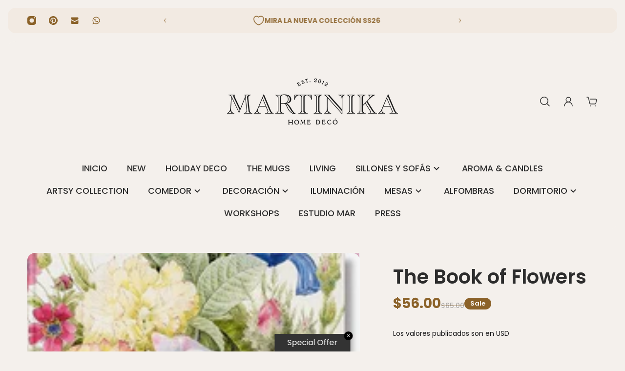

--- FILE ---
content_type: text/css
request_url: https://martinikadeco.com/cdn/shop/t/7/assets/index.css?v=2362582325641192681727889564
body_size: 41593
content:
:root{--gsc-fz-1:4.6rem;--gsc-fz-2:4rem;--gsc-fz-3:3.6rem;--gsc-fz-4:3.2rem;--gsc-fz-5:2.8rem;--gsc-fz-6:2.6rem;--gsc-fz-7:2.4rem;--gsc-fz-8:2.2rem;--gsc-fz-9:2rem;--gsc-fz-10:1.8rem;--gsc-fz-11:1.6rem;--gsc-fz-12:1.4rem;--gsc-fz-13:1.3rem;--gsc-fz-14:1.2rem;--gsc-lh-base: 1.5 ;--gsc-lh-1: 1.75 ;--gsc-lh-2:calc(28/18);--gsc-lh-3:calc(26/18);--gsc-lh-4: 1.5 ;--gsc-lh-5:calc(22/14);--gsc-lh-6:calc(16/12);--gsc-lh-7:calc(18/13);--gsc-lh-8: 1.3 ;--gsc-lh-9:calc(32/22);--gsc-lh-10:calc(36/28);--gsc-lh-11:calc(28/20);--gsc-lh-12:calc(30/22);--gsc-lh-13: 1.6 ;--gsc-lh-14: 2 ;--gsc-lh-15: 1.5 ;--gsc-lh-16:calc(20/13);--gsc-product-card-price-font-size-xs:1.4rem;--gsc-product-card-price-font-size-sm:1.6rem;--gsc-product-card-price-font-size-md:1.8rem;--gsc-product-card-price-font-size-lg:2rem;--gsc-product-card-price-font-size-xl:2.2rem;--gsc-product-card-price-font-size-xxl:2.4rem;--gsc-product-card-price-line-height-xs:calc(22/14);--gsc-product-card-price-line-height-sm: 1.5 ;--gsc-product-card-price-line-height-md:calc(28/18);--gsc-product-card-price-line-height-lg: 1.6 ;--gsc-product-card-price-line-height-xl:calc(34/22);--gsc-product-card-price-line-height-xxl: 1.5 ;--gsc-product-card-old-price-font-size:1.4rem;--gsc-product-card-old-price-line-height:calc(22/14);--gsc-product-card-old-price-font-weight:500;--gsc-product-card-badge-font-size:1.3rem;--gsc-product-card-badge-line-height:calc(20/13);--gsc-product-card-badge-font-weight:600;--gsc-product-card-sale-amount-badge-font-size:1.3rem;--gsc-product-card-sale-amount-badge-line-height:calc(20/13);--gsc-product-card-sale-amount-badge-font-weight:600;--gsc-product-sale-amount-badge-font-size:1.3rem;--gsc-product-sale-amount-badge-line-height:calc(20/13);--gsc-product-sale-amount-badge-font-weight:600;--gsc-font-size-xs:1.4rem;--gsc-line-height-xs:calc(22/14);--gsc-font-weight-bold:700;--gsc-font-weight-semibold:600;--gsc-font-weight-medium:500;--gsc-font-weight-normal:400;--gsc-body-letter-spacing:0px;--gsc-body-word-spacing:0rem;--gsc-base-modal-zIndex:9999;--gsc-base-dropdown-zIndex:9999;--gsc-base-sidebar-zIndex:8888;--gsc-base-tooltip-zIndex:9999;--gsc-product-information-drawer-zIndex:9999;--gsc-sort-list-dropdown-zIndex:9999;--gsc-cart-notification-popup-zIndex:9999;--gsc-pickup-availability-sidebar-zIndex:9999;--gsc-notification-zIndex:9999;--gsc-notification-body-zIndex:9999;--gsc-share-dropdown-zIndex:9999;--gsc-localization-dropdown-zIndex:9999;--gsc-sidebar-cart-zIndex:9999;--gsc-zoom-cursor-zIndex:9999;--gsc-quick-view-zIndex:9999;--gsc-search-sidebar-zIndex:9999;--gsc-sticky-cart-button-zIndex:1111;--gsc-back-to-top-button-zIndex:4;--gsc-body-overlay-base-zIndex:3;--gsc-body-overlay-important-zIndex:1000;--gsc-square-image-ratio: 100% ;--gsc-portrait-image-ratio: 135% ;--gsc-large-portrait-image-ratio: 150% ;--gsc-landscape-image-ratio: 75% ;--gsc-narrow-landscape-image-ratio:calc((.565/1)*100%);--gsc-filled-star-24:url([data-uri]);--gsc-half-filled-star-24:url([data-uri]);--gsc-half-filled-star-48:url([data-uri]);--gsc-filled-star-48:url([data-uri]);--gsc-filled-star-56:url([data-uri]);--gsc-half-filled-star-56:url([data-uri]);--gsc-product-price-font-size-xs:1.8rem;--gsc-product-price-font-size-sm:2.2rem;--gsc-product-price-font-size-md:2.8rem;--gsc-product-price-font-size-lg:3.2rem;--gsc-product-price-font-size-xl:3.6rem;--gsc-product-price-font-size-xxl:4rem;--gsc-product-price-line-height-xs:calc(26/18);--gsc-product-price-line-height-sm:calc(30/22);--gsc-product-price-line-height-md:calc(36/28);--gsc-product-price-line-height-lg: 1.1875 ;--gsc-product-price-line-height-xl:calc(46/36);--gsc-product-price-line-height-xxl: 1.3 ;--gsc-product-old-price-font-size:1.4rem;--gsc-product-old-price-font-weight:500;--gsc-product-old-price-line-height:calc(22/14);--gsc-article-card-badge-font-size:1.3rem;--gsc-article-card-badge-line-height:calc(20/13);--gsc-article-card-badge-font-weight:600;--gsc-heading-0-mobile-font-size:4rem;--gsc-heading-1-mobile-font-size:3.6rem;--gsc-heading-2-mobile-font-size:3.2rem;--gsc-heading-3-mobile-font-size:2.8rem;--gsc-heading-4-mobile-font-size:2.6rem;--gsc-heading-5-mobile-font-size:2.4rem;--gsc-heading-6-mobile-font-size:1.8rem;--gsc-heading-7-mobile-font-size:1.6rem;--gsc-heading-0-mobile-line-height:4.8rem;--gsc-heading-1-mobile-line-height:4.6rem;--gsc-heading-2-mobile-line-height:4rem;--gsc-heading-3-mobile-line-height:3.8rem;--gsc-heading-4-mobile-line-height:3.6rem;--gsc-heading-5-mobile-line-height:3.4rem;--gsc-heading-6-mobile-line-height:2.6rem;--gsc-heading-7-mobile-line-height:2.4rem;--gsc-heading-0-desktop-font-size:5.6rem;--gsc-heading-1-desktop-font-size:4.6rem;--gsc-heading-2-desktop-font-size:4rem;--gsc-heading-3-desktop-font-size:3.6rem;--gsc-heading-4-desktop-font-size:3.2rem;--gsc-heading-5-desktop-font-size:2.8rem;--gsc-heading-6-desktop-font-size:2.2rem;--gsc-heading-7-desktop-font-size:1.8rem;--gsc-heading-0-desktop-line-height:6.8rem;--gsc-heading-1-desktop-line-height:5.6rem;--gsc-heading-2-desktop-line-height:5rem;--gsc-heading-3-desktop-line-height:4.6rem;--gsc-heading-4-desktop-line-height:4.2rem;--gsc-heading-5-desktop-line-height:3.8rem;--gsc-heading-6-desktop-line-height:3.2rem;--gsc-heading-7-desktop-line-height:2.8rem;--gsc-body-font-size-xxl:2.2rem;--gsc-body-font-size-xl:2rem;--gsc-body-font-size-l:1.8rem;--gsc-body-font-size-m:1.6rem;--gsc-body-font-size-s:1.4rem;--gsc-body-font-size-xs:1.3rem;--gsc-body-font-size-xxs:1.2rem;--gsc-body-line-height-xxl:3.8rem;--gsc-body-line-height-xl:3.4rem;--gsc-body-line-height-l:3.2rem;--gsc-body-line-height-m:2.8rem;--gsc-body-line-height-s:2.4rem;--gsc-body-line-height-xs:2.2rem;--gsc-body-line-height-xxs:2rem;--gsc-desktop-container-padding:4.8rem;--gsc-mobile-container-padding:2rem;--gsc-container-padding:var(--gsc-mobile-container-padding);--gsc-full-screen-container-width:100%;--gsc-large-container-width:133.6rem;--gsc-medium-container-width:120rem;--gsc-small-container-width:101.6rem;--gsc-xsmall-container-width:76.8rem}@media screen and (min-width:1200px){:root{--gsc-container-padding:var(--gsc-desktop-container-padding)}}.theme-with-rounded-style{--gsc-signup-banner-content-wrap-mobile-padding:1.2rem;--gsc-newsletter-section-content-aside-space:1.2rem;--gsc-image-banner-section-content-aside-space:1.2rem}.theme-with-small-rounded-style{--gsc-input-border-radius:.8rem;--gsc-dropdown-input-body-border-radius:.4rem;--gsc-dropdown-input-border-radius:.4rem;--gsc-product-card-badge-border-radius:.4rem;--gsc-pill-border-radius:.4rem;--gsc-article-card-image-wrapper-border-radius:.8rem;--gsc-article-card-tag-border-radius:.4rem;--gsc-page-card-border-radius:.8rem;--gsc-large-button-border-radius:.8rem;--gsc-medium-button-border-radius:.4rem;--gsc-small-button-border-radius:.4rem;--gsc-product-card-images-border-radius:.8rem;--gsc-load-button-pagination-border-radius:.8rem;--gsc-filters-active-option-border-radius:.4rem;--gsc-cart-item-image-wrapper-border-radius:.8rem;--gsc-cart-item-quantity-button-border-radius:.4rem;--gsc-checkbox-border-radius:.4rem;--gsc-testimonial-quote-border-radius:.8rem;--gsc-testimonial-section-border-radius:.8rem;--gsc-testimonial-section-image-border-radius:.8rem;--gsc-color-swatch-square-inner-border-radius:.6rem;--gsc-color-swatch-square-border-radius:.8rem;--gsc-product-color-swatch-image-border-radius:.4rem;--gsc-product-image-border-radius:.8rem;--gsc-product-thumbnail-image-border-radius:.4rem;--gsc-product-thumbnail-image-wrapper-border-radius:.8rem;--gsc-product-thumbnail-icon-border-radius:.4rem;--gsc-faq-category-border-radius:.8rem;--gsc-collection-card-border-radius:.8rem;--gsc-collection-hero-banner-image-border-radius:.8rem;--gsc-spacer-section-content-wrapper-border-radius:.8rem;--gsc-gallery-section-image-border-radius:.8rem;--gsc-multicolumn-section-colored-column-image-border-radius:.4rem;--gsc-multicolumn-section-transparent-column-image-border-radius:.8rem;--gsc-multicolumn-section-colored-column-border-radius:.8rem;--gsc-multicolumn-section-transparent-column-border-radius:0rem;--gsc-images-with-text-section-image-border-radius:.8rem;--gsc-product-card-solid-border-radius:.8rem;--gsc-image-block-border-radius:.8rem;--gsc-rich-text-block-border-radius:.8rem;--gsc-featured-blogs-posts-image-border-radius:.8rem .8rem 0rem 0rem;--gsc-featured-blogs-posts-description-border-radius:.8rem;--gsc-footer-image-block-border-radius:.8rem;--gsc-footer-section-border-radius:.8rem;--gsc-quick-view-body-aside-space:0rem;--gsc-quick-view-content-border-radius:0rem;--gsc-newsletter-section-content-border-radius:.8rem;--gsc-newsletter-section-border-radius:.8rem;--gsc-signup-banner-content-border-radius:.8rem;--gsc-signup-banner-border-radius:.8rem;--gsc-split-image-banner-image-border-radius:.8rem;--gsc-split-image-banner-border-radius:.8rem;--gsc-image-banner-image-border-radius:.8rem;--gsc-page-404-section-border-radius:.8rem;--gsc-image-banner-image-radius:.8rem;--gsc-image-banner-content-border-radius:.8rem;--gsc-page-404-content-border-radius:.8rem;--gsc-account-page-menu-item-border-radius:.8rem;--gsc-account-page-billing-and-shipping-address-border-radius:.8rem;--gsc-account-page-order-cancel-alert-border-radius:.8rem;--gsc-blog-post-featured-image-border-radius:.8rem;--gsc-blog-post-footer-panel-border-radius:.4rem;--gsc-localization-dropdown-border-radius:.8rem;--gsc-localization-dropdown-item-border-radius:.4rem;--gsc-header-section-full-width-dropdown-border-radius:2rem;--gsc-header-section-dropdown-border-radius:.8rem;--gsc-header-section-dropdown-menu-item-border-radius:.4rem;--gsc-header-section-drawer-menu-item-border-radius:.8rem;--gsc-header-section-full-width-dropdown-menu-item-border-radius:.8rem;--gsc-article-page-background-border-radius:.8rem;--gsc-logo-list-placeholder-image-border-radius:.8rem;--gsc-sort-list-dropdown-border-radius:.8rem;--gsc-sort-list-dropdown-item-border-radius:.4rem;--gsc-product-details-border-radius:.8rem;--gsc-rich-text-section-border-radius:.8rem;--gsc-slideshow-section-border-radius:.8rem;--gsc-before-after-images-border-radius:.8rem;--gsc-card-carousel-border-radius:.8rem;--gsc-collage-item-border-radius:.8rem;--gsc-product-information-tag-border-radius:2rem;--gsc-horizontal-product-card-border-radius:.4rem;--gsc-horizontal-product-card-image-border-radius:.2rem;--gsc-vertical-product-card-image-border-radius:.8rem;--gsc-product-related-products-block-border-radius:.8rem}.theme-with-medium-rounded-style{--gsc-input-border-radius:1.6rem;--gsc-dropdown-input-body-border-radius:.8rem;--gsc-dropdown-input-border-radius:.8rem;--gsc-product-card-badge-border-radius:.8rem;--gsc-pill-border-radius:.8rem;--gsc-article-card-image-wrapper-border-radius:1.6rem;--gsc-article-card-tag-border-radius:.8rem;--gsc-page-card-border-radius:1.6rem;--gsc-large-button-border-radius:1.6rem;--gsc-medium-button-border-radius:.8rem;--gsc-small-button-border-radius:.8rem;--gsc-product-card-images-border-radius:1.6rem;--gsc-load-button-pagination-border-radius:1.6rem;--gsc-filters-active-option-border-radius:.8rem;--gsc-cart-item-image-wrapper-border-radius:1.6rem;--gsc-cart-item-quantity-button-border-radius:.8rem;--gsc-checkbox-border-radius:.6rem;--gsc-testimonial-quote-border-radius:1.6rem;--gsc-testimonial-section-border-radius:1.6rem;--gsc-testimonial-section-image-border-radius:1.6rem;--gsc-color-swatch-square-inner-border-radius:.6rem;--gsc-color-swatch-square-border-radius:.8rem;--gsc-product-color-swatch-image-border-radius:.8rem;--gsc-product-image-border-radius:1.6rem;--gsc-product-thumbnail-image-border-radius:1.2rem;--gsc-product-thumbnail-image-wrapper-border-radius:1.6rem;--gsc-product-thumbnail-icon-border-radius:.8rem;--gsc-faq-category-border-radius:1.6rem;--gsc-collection-card-border-radius:1.6rem;--gsc-collection-hero-banner-image-border-radius:1.6rem;--gsc-spacer-section-content-wrapper-border-radius:1.6rem;--gsc-gallery-section-image-border-radius:1.6rem;--gsc-multicolumn-section-colored-column-image-border-radius:.8rem;--gsc-multicolumn-section-transparent-column-image-border-radius:1.6rem;--gsc-multicolumn-section-colored-column-border-radius:1.6rem;--gsc-multicolumn-section-transparent-column-border-radius:0rem;--gsc-images-with-text-section-image-border-radius:1.6rem;--gsc-product-card-solid-border-radius:1.6rem;--gsc-image-block-border-radius:1.6rem;--gsc-rich-text-block-border-radius:1.6rem;--gsc-featured-blogs-posts-image-border-radius:1.6rem 1.6rem 0rem 0rem;--gsc-featured-blogs-posts-description-border-radius:1.6rem;--gsc-footer-image-block-border-radius:1.6rem;--gsc-footer-section-border-radius:1.6rem;--gsc-quick-view-body-aside-space:0rem;--gsc-quick-view-content-border-radius:0rem;--gsc-newsletter-section-content-border-radius:1.6rem;--gsc-newsletter-section-border-radius:1.6rem;--gsc-signup-banner-content-border-radius:1.6rem;--gsc-signup-banner-border-radius:1.6rem;--gsc-split-image-banner-image-border-radius:1.6rem;--gsc-split-image-banner-border-radius:1.6rem;--gsc-image-banner-image-border-radius:1.6rem;--gsc-page-404-section-border-radius:1.6rem;--gsc-image-banner-image-radius:1.6rem;--gsc-image-banner-content-border-radius:1.6rem;--gsc-page-404-content-border-radius:1.6rem;--gsc-account-page-menu-item-border-radius:1.6rem;--gsc-account-page-billing-and-shipping-address-border-radius:1.6rem;--gsc-account-page-order-cancel-alert-border-radius:1.6rem;--gsc-blog-post-featured-image-border-radius:1.6rem;--gsc-blog-post-footer-panel-border-radius:.8rem;--gsc-localization-dropdown-border-radius:1.6rem;--gsc-localization-dropdown-item-border-radius:.8rem;--gsc-header-section-full-width-dropdown-border-radius:2.8rem;--gsc-header-section-dropdown-border-radius:1.6rem;--gsc-header-section-dropdown-menu-item-border-radius:.8rem;--gsc-header-section-drawer-menu-item-border-radius:.8rem;--gsc-header-section-full-width-dropdown-menu-item-border-radius:.8rem;--gsc-article-page-background-border-radius:1.6rem;--gsc-logo-list-placeholder-image-border-radius:1.6rem;--gsc-sort-list-dropdown-border-radius:1.6rem;--gsc-sort-list-dropdown-item-border-radius:.8rem;--gsc-product-details-border-radius:1.6rem;--gsc-rich-text-section-border-radius:1.6rem;--gsc-slideshow-section-border-radius:1.6rem;--gsc-before-after-images-border-radius:1.6rem;--gsc-card-carousel-border-radius:1.6rem;--gsc-collage-item-border-radius:1.6rem;--gsc-product-information-tag-border-radius:2rem;--gsc-horizontal-product-card-border-radius:.8rem;--gsc-horizontal-product-card-image-border-radius:.4rem;--gsc-vertical-product-card-image-border-radius:1.6rem;--gsc-product-related-products-block-border-radius:1.6rem}.theme-with-high-rounded-style{--gsc-input-border-radius:2rem;--gsc-dropdown-input-body-border-radius:1.2rem;--gsc-dropdown-input-border-radius:1.2rem;--gsc-product-card-badge-border-radius:1.2rem;--gsc-pill-border-radius:1.2rem;--gsc-article-card-image-wrapper-border-radius:2rem;--gsc-article-card-tag-border-radius:1.2rem;--gsc-page-card-border-radius:2rem;--gsc-large-button-border-radius:2rem;--gsc-medium-button-border-radius:1.2rem;--gsc-small-button-border-radius:1.2rem;--gsc-product-card-images-border-radius:2rem;--gsc-load-button-pagination-border-radius:2rem;--gsc-filters-active-option-border-radius:1.2rem;--gsc-cart-item-image-wrapper-border-radius:2rem;--gsc-cart-item-quantity-button-border-radius:1.2rem;--gsc-checkbox-border-radius:.6rem;--gsc-testimonial-quote-border-radius:2rem;--gsc-testimonial-section-border-radius:2rem;--gsc-testimonial-section-image-border-radius:2rem;--gsc-color-swatch-square-inner-border-radius:.6rem;--gsc-color-swatch-square-border-radius:.8rem;--gsc-product-color-swatch-image-border-radius:1.2rem;--gsc-product-image-border-radius:2rem;--gsc-product-thumbnail-image-border-radius:1.6rem;--gsc-product-thumbnail-image-wrapper-border-radius:2rem;--gsc-product-thumbnail-icon-border-radius:1.2rem;--gsc-faq-category-border-radius:2rem;--gsc-collection-card-border-radius:2rem;--gsc-collection-hero-banner-image-border-radius:2rem;--gsc-spacer-section-content-wrapper-border-radius:2rem;--gsc-gallery-section-image-border-radius:2rem;--gsc-multicolumn-section-colored-column-image-border-radius:1.2rem;--gsc-multicolumn-section-transparent-column-image-border-radius:2rem;--gsc-multicolumn-section-colored-column-border-radius:2rem;--gsc-multicolumn-section-transparent-column-border-radius:0rem;--gsc-images-with-text-section-image-border-radius:2rem;--gsc-product-card-solid-border-radius:2rem;--gsc-image-block-border-radius:2rem;--gsc-rich-text-block-border-radius:2rem;--gsc-featured-blogs-posts-image-border-radius:2rem 2rem 0rem 0rem;--gsc-featured-blogs-posts-description-border-radius:2rem;--gsc-footer-image-block-border-radius:2rem;--gsc-footer-section-border-radius:2rem;--gsc-quick-view-body-aside-space:0rem;--gsc-quick-view-content-border-radius:0rem;--gsc-newsletter-section-content-border-radius:2rem;--gsc-newsletter-section-border-radius:2rem;--gsc-signup-banner-content-border-radius:2rem;--gsc-signup-banner-border-radius:2rem;--gsc-split-image-banner-image-border-radius:2rem;--gsc-split-image-banner-border-radius:2rem;--gsc-image-banner-image-border-radius:2rem;--gsc-page-404-section-border-radius:2rem;--gsc-image-banner-image-radius:2rem;--gsc-image-banner-content-border-radius:2rem;--gsc-page-404-content-border-radius:2rem;--gsc-account-page-menu-item-border-radius:2rem;--gsc-account-page-billing-and-shipping-address-border-radius:2rem;--gsc-account-page-order-cancel-alert-border-radius:2rem;--gsc-blog-post-featured-image-border-radius:2rem;--gsc-blog-post-footer-panel-border-radius:1.2rem;--gsc-localization-dropdown-border-radius:2rem;--gsc-localization-dropdown-item-border-radius:1.2rem;--gsc-header-section-full-width-dropdown-border-radius:3.2rem;--gsc-header-section-dropdown-border-radius:2rem;--gsc-header-section-dropdown-menu-item-border-radius:1.2rem;--gsc-header-section-drawer-menu-item-border-radius:1.2rem;--gsc-header-section-full-width-dropdown-menu-item-border-radius:1.2rem;--gsc-article-page-background-border-radius:2rem;--gsc-logo-list-placeholder-image-border-radius:2rem;--gsc-sort-list-dropdown-border-radius:2rem;--gsc-sort-list-dropdown-item-border-radius:1.2rem;--gsc-product-details-border-radius:2rem;--gsc-rich-text-section-border-radius:2rem;--gsc-slideshow-section-border-radius:2rem;--gsc-before-after-images-border-radius:2rem;--gsc-card-carousel-border-radius:2rem;--gsc-collage-item-border-radius:2rem;--gsc-product-information-tag-border-radius:2rem;--gsc-horizontal-product-card-border-radius:1.2rem;--gsc-horizontal-product-card-image-border-radius:.6rem;--gsc-vertical-product-card-image-border-radius:2rem;--gsc-product-related-products-block-border-radius:2rem}.theme-with-extra-rounded-style{--gsc-input-border-radius:2.8rem;--gsc-dropdown-input-body-border-radius:1.6rem;--gsc-dropdown-input-border-radius:1.6rem;--gsc-product-card-badge-border-radius:1.4rem;--gsc-pill-border-radius:1.6rem;--gsc-article-card-image-wrapper-border-radius:3.2rem;--gsc-article-card-tag-border-radius:1.4rem;--gsc-page-card-border-radius:3.2rem;--gsc-large-button-border-radius:1000rem;--gsc-medium-button-border-radius:1000rem;--gsc-small-button-border-radius:1000rem;--gsc-product-card-images-border-radius:3.2rem;--gsc-load-button-pagination-border-radius:2.4rem;--gsc-filters-active-option-border-radius:1.5rem;--gsc-cart-item-image-wrapper-border-radius:2rem;--gsc-cart-item-quantity-button-border-radius:1.2rem;--gsc-checkbox-border-radius:.6rem;--gsc-testimonial-quote-border-radius:3.2rem;--gsc-testimonial-section-border-radius:3.2rem;--gsc-testimonial-section-image-border-radius:3.2rem;--gsc-color-swatch-square-inner-border-radius:.6rem;--gsc-color-swatch-square-border-radius:.8rem;--gsc-product-color-swatch-image-border-radius:3.2rem;--gsc-product-image-border-radius:3.2rem;--gsc-product-thumbnail-image-border-radius:1.6rem;--gsc-product-thumbnail-image-wrapper-border-radius:2rem;--gsc-product-thumbnail-icon-border-radius:1.2rem;--gsc-faq-category-border-radius:3.2rem;--gsc-collection-card-border-radius:3.2rem;--gsc-collection-hero-banner-image-border-radius:3.2rem;--gsc-spacer-section-content-wrapper-border-radius:3.2rem;--gsc-gallery-section-image-border-radius:3.2rem;--gsc-multicolumn-section-colored-column-image-border-radius:2rem;--gsc-multicolumn-section-transparent-column-image-border-radius:3.2rem;--gsc-multicolumn-section-colored-column-border-radius:3.2rem;--gsc-multicolumn-section-transparent-column-border-radius:0rem;--gsc-images-with-text-section-image-border-radius:3.2rem;--gsc-product-card-solid-border-radius:3.2rem;--gsc-image-block-border-radius:3.2rem;--gsc-rich-text-block-border-radius:3.2rem;--gsc-featured-blogs-posts-image-border-radius:3.2rem 3.2rem 0rem 0rem;--gsc-featured-blogs-posts-description-border-radius:3.2rem;--gsc-footer-image-block-border-radius:3.2rem;--gsc-footer-section-border-radius:3.2rem;--gsc-quick-view-body-aside-space:0rem;--gsc-quick-view-content-border-radius:0rem;--gsc-newsletter-section-content-border-radius:3.2rem;--gsc-newsletter-section-border-radius:3.2rem;--gsc-signup-banner-content-border-radius:3.2rem;--gsc-signup-banner-border-radius:3.2rem;--gsc-split-image-banner-image-border-radius:3.2rem;--gsc-split-image-banner-border-radius:3.2rem;--gsc-image-banner-image-border-radius:3.2rem;--gsc-page-404-section-border-radius:3.2rem;--gsc-image-banner-image-radius:3.2rem;--gsc-image-banner-content-border-radius:3.2rem;--gsc-page-404-content-border-radius:3.2rem;--gsc-account-page-menu-item-border-radius:3.2rem;--gsc-account-page-billing-and-shipping-address-border-radius:3.2rem;--gsc-account-page-order-cancel-alert-border-radius:3.2rem;--gsc-blog-post-featured-image-border-radius:3.2rem;--gsc-blog-post-footer-panel-border-radius:1.2rem;--gsc-localization-dropdown-border-radius:3.2rem;--gsc-localization-dropdown-item-border-radius:3.2rem;--gsc-header-section-full-width-dropdown-border-radius:4.4rem;--gsc-header-section-dropdown-border-radius:3.2rem;--gsc-header-section-dropdown-menu-item-border-radius:2.4rem;--gsc-header-section-drawer-menu-item-border-radius:2.4rem;--gsc-header-section-full-width-dropdown-menu-item-border-radius:2.4rem;--gsc-article-page-background-border-radius:3.2rem;--gsc-logo-list-placeholder-image-border-radius:3.2rem;--gsc-sort-list-dropdown-border-radius:3.2rem;--gsc-sort-list-dropdown-item-border-radius:1000rem;--gsc-product-details-border-radius:3.2rem;--gsc-rich-text-section-border-radius:3.2rem;--gsc-slideshow-section-border-radius:3.2rem;--gsc-before-after-images-border-radius:3.2rem;--gsc-card-carousel-border-radius:3.2rem;--gsc-collage-item-border-radius:3.2rem;--gsc-product-information-tag-border-radius:2rem;--gsc-horizontal-product-card-border-radius:1.6rem;--gsc-horizontal-product-card-image-border-radius:.8rem;--gsc-vertical-product-card-image-border-radius:2rem;--gsc-product-related-products-block-border-radius:3.2rem}@media screen and (min-width:768px){:root{--gsc-blockquote-font-size:2.2rem;--gsc-blockquote-line-height:calc(32/22)}.theme-with-rounded-style{--gsc-quick-view-body-aside-space:1.6rem;--gsc-quote-sidebar-aside-space:1.6rem;--gsc-newsletter-section-space-between-input-and-button:1.6rem;--gsc-search-sidebar-aside-space:1.6rem;--gsc-cart-sidebar-aside-space:1.6rem;--gsc-filters-sidebar-aside-space:1.6rem;--gsc-pickup-availability-sidebar-aside-space:1.6rem}.theme-with-small-rounded-style{--gsc-featured-blogs-posts-image-border-radius:.8rem;--gsc-quick-view-content-border-radius:2rem;--gsc-product-information-drawer-border-radius:2rem;--gsc-quote-sidebar-border-radius:2rem;--gsc-search-sidebar-body-border-radius:2rem;--gsc-cart-sidebar-body-border-radius:2rem;--gsc-drawer-menu-border-radius:2rem;--gsc-filters-sidebar-body-border-radius:.8rem;--gsc-announcement-bar-border-radius:.8rem;--gsc-header-section-border-radius:.8rem;--gsc-pickup-availability-sidebar-border-radius:2rem}.theme-with-medium-rounded-style{--gsc-featured-blogs-posts-image-border-radius:1.6rem;--gsc-quick-view-content-border-radius:2.8rem;--gsc-product-information-drawer-border-radius:2.8rem;--gsc-quote-sidebar-border-radius:2.8rem;--gsc-search-sidebar-body-border-radius:2.8rem;--gsc-cart-sidebar-body-border-radius:2.8rem;--gsc-drawer-menu-border-radius:2.8rem;--gsc-filters-sidebar-body-border-radius:1.6rem;--gsc-announcement-bar-border-radius:1.6rem;--gsc-header-section-border-radius:1.6rem;--gsc-pickup-availability-sidebar-border-radius:2.8rem}.theme-with-high-rounded-style{--gsc-featured-blogs-posts-image-border-radius:2rem;--gsc-quick-view-content-border-radius:3.2rem;--gsc-product-information-drawer-border-radius:3.2rem;--gsc-quote-sidebar-border-radius:3.2rem;--gsc-search-sidebar-body-border-radius:3.2rem;--gsc-cart-sidebar-body-border-radius:3.2rem;--gsc-drawer-menu-border-radius:3.2rem;--gsc-filters-sidebar-body-border-radius:2rem;--gsc-announcement-bar-border-radius:2rem;--gsc-header-section-border-radius:2rem;--gsc-pickup-availability-sidebar-border-radius:3.2rem}.theme-with-extra-rounded-style{--gsc-featured-blogs-posts-image-border-radius:3.2rem;--gsc-quick-view-content-border-radius:4.4rem;--gsc-product-information-drawer-border-radius:4.4rem;--gsc-quote-sidebar-border-radius:4.4rem;--gsc-search-sidebar-body-border-radius:4.4rem;--gsc-filters-sidebar-body-border-radius:4.4rem;--gsc-drawer-menu-border-radius:4.4rem;--gsc-cart-sidebar-body-border-radius:3.2rem;--gsc-announcement-bar-border-radius:3.2rem;--gsc-header-section-border-radius:3.2rem;--gsc-pickup-availability-sidebar-border-radius:4.4rem}}body,.color-default,.color-primary,.color-secondary,.color-custom-1,.color-custom-2,.color-custom-3,.color-white,.color-black{--gsc-white-color:255,255,255;--gsc-black-color:0,0,0;--gsc-green-color:83,158,58;--gsc-yellow-color:255,165,29;--gsc-red-color:195,59,59;--gsc-blue-color:62,46,255;--gsc-text-color-0:rgba(var(--gsc-text-color),0);--gsc-text-color-5:rgba(var(--gsc-text-color),.05);--gsc-text-color-10:rgba(var(--gsc-text-color),.1);--gsc-text-color-15:rgba(var(--gsc-text-color),.15);--gsc-text-color-20:rgba(var(--gsc-text-color),.2);--gsc-text-color-25:rgba(var(--gsc-text-color),.25);--gsc-text-color-30:rgba(var(--gsc-text-color),.3);--gsc-text-color-35:rgba(var(--gsc-text-color),.35);--gsc-text-color-40:rgba(var(--gsc-text-color),.4);--gsc-text-color-45:rgba(var(--gsc-text-color),.45);--gsc-text-color-50:rgba(var(--gsc-text-color),.5);--gsc-text-color-55:rgba(var(--gsc-text-color),.55);--gsc-text-color-60:rgba(var(--gsc-text-color),.6);--gsc-text-color-65:rgba(var(--gsc-text-color),.65);--gsc-text-color-70:rgba(var(--gsc-text-color),.7);--gsc-text-color-75:rgba(var(--gsc-text-color),.75);--gsc-text-color-80:rgba(var(--gsc-text-color),.8);--gsc-text-color-85:rgba(var(--gsc-text-color),.85);--gsc-text-color-90:rgba(var(--gsc-text-color),.9);--gsc-text-color-95:rgba(var(--gsc-text-color),.95);--gsc-text-color-100:rgba(var(--gsc-text-color),1);--gsc-background-color-0:rgba(var(--gsc-background-color),0);--gsc-background-color-5:rgba(var(--gsc-background-color),.05);--gsc-background-color-10:rgba(var(--gsc-background-color),.1);--gsc-background-color-15:rgba(var(--gsc-background-color),.15);--gsc-background-color-20:rgba(var(--gsc-background-color),.2);--gsc-background-color-25:rgba(var(--gsc-background-color),.25);--gsc-background-color-30:rgba(var(--gsc-background-color),.3);--gsc-background-color-35:rgba(var(--gsc-background-color),.35);--gsc-background-color-40:rgba(var(--gsc-background-color),.4);--gsc-background-color-45:rgba(var(--gsc-background-color),.45);--gsc-background-color-50:rgba(var(--gsc-background-color),.5);--gsc-background-color-55:rgba(var(--gsc-background-color),.55);--gsc-background-color-60:rgba(var(--gsc-background-color),.6);--gsc-background-color-65:rgba(var(--gsc-background-color),.65);--gsc-background-color-70:rgba(var(--gsc-background-color),.7);--gsc-background-color-75:rgba(var(--gsc-background-color),.75);--gsc-background-color-80:rgba(var(--gsc-background-color),.8);--gsc-background-color-85:rgba(var(--gsc-background-color),.85);--gsc-background-color-90:rgba(var(--gsc-background-color),.9);--gsc-background-color-95:rgba(var(--gsc-background-color),.95);--gsc-background-color-100:rgba(var(--gsc-background-color),1);--gsc-foreground-color-0:rgba(var(--gsc-foreground-color),0);--gsc-foreground-color-5:rgba(var(--gsc-foreground-color),.05);--gsc-foreground-color-10:rgba(var(--gsc-foreground-color),.1);--gsc-foreground-color-15:rgba(var(--gsc-foreground-color),.15);--gsc-foreground-color-20:rgba(var(--gsc-foreground-color),.2);--gsc-foreground-color-25:rgba(var(--gsc-foreground-color),.25);--gsc-foreground-color-30:rgba(var(--gsc-foreground-color),.3);--gsc-foreground-color-35:rgba(var(--gsc-foreground-color),.35);--gsc-foreground-color-40:rgba(var(--gsc-foreground-color),.4);--gsc-foreground-color-45:rgba(var(--gsc-foreground-color),.45);--gsc-foreground-color-50:rgba(var(--gsc-foreground-color),.5);--gsc-foreground-color-55:rgba(var(--gsc-foreground-color),.55);--gsc-foreground-color-60:rgba(var(--gsc-foreground-color),.6);--gsc-foreground-color-65:rgba(var(--gsc-foreground-color),.65);--gsc-foreground-color-70:rgba(var(--gsc-foreground-color),.7);--gsc-foreground-color-75:rgba(var(--gsc-foreground-color),.75);--gsc-foreground-color-80:rgba(var(--gsc-foreground-color),.8);--gsc-foreground-color-85:rgba(var(--gsc-foreground-color),.85);--gsc-foreground-color-90:rgba(var(--gsc-foreground-color),.9);--gsc-foreground-color-95:rgba(var(--gsc-foreground-color),.95);--gsc-foreground-color-100:rgba(var(--gsc-foreground-color),1);--gsc-button-background-color-90:rgba(var(--gsc-button-background-color),.9);--gsc-button-background-color-100:rgba(var(--gsc-button-background-color),1);--gsc-button-text-color-100:rgba(var(--gsc-button-text-color),1);--gsc-border-color-100:rgba(var(--gsc-border-color),1);--gsc-white-color-0:rgba(var(--gsc-white-color),0);--gsc-white-color-5:rgba(var(--gsc-white-color),.05);--gsc-white-color-10:rgba(var(--gsc-white-color),.1);--gsc-white-color-15:rgba(var(--gsc-white-color),.15);--gsc-white-color-20:rgba(var(--gsc-white-color),.2);--gsc-white-color-25:rgba(var(--gsc-white-color),.25);--gsc-white-color-30:rgba(var(--gsc-white-color),.3);--gsc-white-color-35:rgba(var(--gsc-white-color),.35);--gsc-white-color-40:rgba(var(--gsc-white-color),.4);--gsc-white-color-45:rgba(var(--gsc-white-color),.45);--gsc-white-color-50:rgba(var(--gsc-white-color),.5);--gsc-white-color-55:rgba(var(--gsc-white-color),.55);--gsc-white-color-60:rgba(var(--gsc-white-color),.6);--gsc-white-color-65:rgba(var(--gsc-white-color),.65);--gsc-white-color-70:rgba(var(--gsc-white-color),.7);--gsc-white-color-75:rgba(var(--gsc-white-color),.75);--gsc-white-color-80:rgba(var(--gsc-white-color),.8);--gsc-white-color-85:rgba(var(--gsc-white-color),.85);--gsc-white-color-90:rgba(var(--gsc-white-color),.9);--gsc-white-color-95:rgba(var(--gsc-white-color),.95);--gsc-white-color-100:rgba(var(--gsc-white-color),1);--gsc-green-color-100:rgba(var(--gsc-green-color),1);--gsc-yellow-color-35:rgba(var(--gsc-yellow-color),.35);--gsc-yellow-color-100:rgba(var(--gsc-yellow-color),1);--gsc-red-color-100:rgba(var(--gsc-red-color),1);--gsc-black-color-0:rgba(var(--gsc-black-color),0);--gsc-black-color-5:rgba(var(--gsc-black-color),.05);--gsc-black-color-10:rgba(var(--gsc-black-color),.1);--gsc-black-color-15:rgba(var(--gsc-black-color),.15);--gsc-black-color-20:rgba(var(--gsc-black-color),.2);--gsc-black-color-25:rgba(var(--gsc-black-color),.25);--gsc-black-color-30:rgba(var(--gsc-black-color),.3);--gsc-black-color-35:rgba(var(--gsc-black-color),.35);--gsc-black-color-40:rgba(var(--gsc-black-color),.4);--gsc-black-color-45:rgba(var(--gsc-black-color),.45);--gsc-black-color-50:rgba(var(--gsc-black-color),.5);--gsc-black-color-55:rgba(var(--gsc-black-color),.55);--gsc-black-color-60:rgba(var(--gsc-black-color),.6);--gsc-black-color-65:rgba(var(--gsc-black-color),.65);--gsc-black-color-70:rgba(var(--gsc-black-color),.7);--gsc-black-color-75:rgba(var(--gsc-black-color),.75);--gsc-black-color-80:rgba(var(--gsc-black-color),.8);--gsc-black-color-85:rgba(var(--gsc-black-color),.85);--gsc-black-color-90:rgba(var(--gsc-black-color),.9);--gsc-black-color-95:rgba(var(--gsc-black-color),.95);--gsc-black-color-100:rgba(var(--gsc-black-color),1)}.theme-with-small-rounded-style{--gsc-product-card-size1-swatch-border-radius:.6rem;--gsc-product-card-size2-swatch-border-radius:.8rem;--gsc-product-card-size3-swatch-border-radius:.8rem;--gsc-product-card-size4-swatch-border-radius:.8rem;--gsc-product-card-size5-swatch-border-radius:.8rem;--gsc-product-card-size6-swatch-border-radius:.8rem;--gsc-product-section-allSize-swatch-border-radius:.4rem;--gsc-filters-allSize-swatch-border-radius:.4rem}.theme-with-medium-rounded-style{--gsc-product-card-size1-swatch-border-radius:.6rem;--gsc-product-card-size2-swatch-border-radius:.8rem;--gsc-product-card-size3-swatch-border-radius:1.2rem;--gsc-product-card-size4-swatch-border-radius:1.2rem;--gsc-product-card-size5-swatch-border-radius:1.2rem;--gsc-product-card-size6-swatch-border-radius:1.2rem;--gsc-product-section-allSize-swatch-border-radius:.8rem;--gsc-filters-allSize-swatch-border-radius:.8rem}.theme-with-high-rounded-style{--gsc-product-card-size1-swatch-border-radius:.6rem;--gsc-product-card-size2-swatch-border-radius:.8rem;--gsc-product-card-size3-swatch-border-radius:1.2rem;--gsc-product-card-size4-swatch-border-radius:1.6rem;--gsc-product-card-size5-swatch-border-radius:1.6rem;--gsc-product-card-size6-swatch-border-radius:1.6rem;--gsc-product-section-allSize-swatch-border-radius:1.2rem;--gsc-filters-allSize-swatch-border-radius:1.2rem}.theme-with-extra-rounded-style{--gsc-product-card-size1-swatch-border-radius:.6rem;--gsc-product-card-size2-swatch-border-radius:.8rem;--gsc-product-card-size3-swatch-border-radius:1.2rem;--gsc-product-card-size4-swatch-border-radius:1.6rem;--gsc-product-card-size5-swatch-border-radius:2rem;--gsc-product-card-size6-swatch-border-radius:2rem;--gsc-product-section-allSize-swatch-border-radius:1.6rem;--gsc-filters-allSize-swatch-border-radius:1.6rem}.no-js:not(html){display:none!important}html.no-js .no-js:not(html){display:block!important}.no-js-inline{display:none!important}html.no-js .no-js-inline{display:inline-block!important}html.no-js .no-js-hidden{display:none!important}.page-margin,.shopify-challenge__container{text-align:center;margin:7rem auto!important}.hidden{display:none!important}*,:before,:after{box-sizing:inherit}html{box-sizing:border-box;height:100%;color:var(--gsc-text-color-100);font-size:62.5%}*{font-family:inherit}[tabindex="-1"]:focus-visible{outline:none}body{min-height:100vh;color:var(--gsc-text-color-100);font-family:var(--gsc-body-font-family);font-style:var(--gsc-body-font-style);letter-spacing:var(--gsc-body-letter-spacing);word-spacing:var(--gsc-body-word-spacing);background:var(--gsc-background-color-100);font-size:var(--gsc-fz-11);line-height:var(--gsc-lh-base);flex-flow:column;margin:0;font-weight:400;display:flex;position:relative;overflow-x:hidden;overflow-y:scroll}main{flex-flow:column;flex:1;display:flex}section{overflow:hidden}.section--with-sticky-elements{overflow:unset}svg{flex-shrink:0;display:block}svg *{vector-effect:non-scaling-stroke}p{margin:0}::selection{color:var(--gsc-background-color-100);background-color:var(--gsc-text-color-100)}:focus-visible{outline-offset:-1px}img::selection{background:0 0}.shopify-challenge__message{margin:0 0 1.6rem}.shopify-challenge__button{margin:2.4rem auto 0!important}.rte{color:var(--gsc-text-color-100);--gsc-paragraph-spacing:2rem;overflow:hidden}.rte img{margin:2rem 0;display:block}.rte ul,.rte ol{flex-flow:column;row-gap:.6rem;display:flex}.rte iframe{max-width:100%}table:not([class]){border-collapse:collapse}table:not([class]) td,table:not([class]) th{border:.1rem solid var(--gsc-text-color-100);padding:1rem}.rte--blog-post p,.rte--page p{line-height:var(--gsc-lh-1)}.rte *{max-width:100%}.rte{color:var(--gsc-text-color-85)}.rte div+div,.rte p+p .rte div+div,.rte p+p{margin-top:var(--gsc-paragraph-spacing)}.rte>:first-child :first-child,.rte>:first-child{margin-top:0}.rte>:last-child :last-child,.rte>:last-child{margin-bottom:0}.rte h1,.rte h2,.rte h3,.rte h4,.rte h5,.rte h6{margin-top:4rem;margin-bottom:1.6rem}.rte h1:first-child,.rte h2:first-child,.rte h3:first-child,.rte h4:first-child,.rte h5:first-child,.rte h6:first-child{margin-top:0}.rte h1:last-child,.rte h2:last-child,.rte h3:last-child,.rte h4:last-child,.rte h5:last-child,.rte h6:last-child{margin-bottom:0}.size-guide-table{width:100%;text-align:center;table-layout:fixed;border-collapse:collapse;--gsc-table-border-color:var(--gsc-border-color-100);--gsc-table-filled-cell-color:var(--gsc-foreground-color-100)}.size-guide-table td{border:1px solid var(--gsc-table-border-color)}.size-guide-table tr,.size-guide-table td{margin:0}.size-guide-table tbody td,.size-guide-table thead td{font-size:var(--gsc-fz-11);line-height:var(--gsc-lh-4);font-weight:;width:auto!important}.size-guide-table tbody td{font-weight:var(--gsc-font-weight-semibold);padding:1rem .8rem}.size-guide-table thead tr,.size-guide-table tbody tr:nth-child(4n+3),.rte tbody tr:nth-child(4n+4){background-color:var(--gsc-table-filled-cell-color)}.size-guide-table thead td{font-weight:var(--gsc-font-weight-bold);text-transform:uppercase;padding:1.6rem .8rem}.delivery-table{width:100%;color:var(--gsc-text-color-100);text-align:center;border-collapse:collapse}.delivery-table tr,.delivery-table td{border:none;margin:0}.delivery-table tbody td{text-align:left;font-size:var(--gsc-fz-12);line-height:var(--gsc-lh-5);font-weight:var(--gsc-font-weight-medium);padding:2rem 0;width:auto!important}.delivery-table tbody td+td{font-weight:var(--gsc-font-weight-bold);text-align:right}.delivery-table tr+tr{border-top:1px solid var(--gsc-border-color-100)}h1,h2,h3,h4,h5,h6,.h0,.h1,.h2,.h3,.h4,.h5,.h6,.h7{color:var(--gsc-text-color-100);font-weight:var(--gsc-headings-font-weight);font-family:var(--gsc-headings-font-family);font-style:var(--gsc-headings-font-style);letter-spacing:var(--gsc-headings-letter-spacing);text-transform:var(--gsc-headings-text-transform);word-spacing:var(--gsc-headings-word-spacing);margin:0}.h0{font-size:var(--gsc-heading-0-mobile-font-size);line-height:var(--gsc-heading-0-mobile-line-height);font-weight:}h1,.h1{font-size:var(--gsc-heading-1-mobile-font-size);line-height:var(--gsc-heading-1-mobile-line-height);font-weight:}h2,.h2{font-size:var(--gsc-heading-2-mobile-font-size);line-height:var(--gsc-heading-2-mobile-line-height);font-weight:}h3,.h3{font-size:var(--gsc-heading-3-mobile-font-size);line-height:var(--gsc-heading-3-mobile-line-height);font-weight:}h4,.h4{font-size:var(--gsc-heading-4-mobile-font-size);line-height:var(--gsc-heading-4-mobile-line-height);font-weight:}h5,.h5{font-size:var(--gsc-heading-5-mobile-font-size);line-height:var(--gsc-heading-5-mobile-line-height);font-weight:}h6,.h6{font-size:var(--gsc-heading-6-mobile-font-size);line-height:var(--gsc-heading-6-mobile-line-height);font-weight:}.h7{font-size:var(--gsc-heading-7-mobile-font-size);line-height:var(--gsc-heading-7-mobile-line-height);font-weight:}@media screen and (min-width:768px){.h0{font-size:var(--gsc-heading-0-desktop-font-size);line-height:var(--gsc-heading-0-desktop-line-height);font-weight:}h1,.h1{font-size:var(--gsc-heading-1-desktop-font-size);line-height:var(--gsc-heading-1-desktop-line-height);font-weight:}h2,.h2{font-size:var(--gsc-heading-2-desktop-font-size);line-height:var(--gsc-heading-2-desktop-line-height);font-weight:}h3,.h3{font-size:var(--gsc-heading-3-desktop-font-size);line-height:var(--gsc-heading-3-desktop-line-height);font-weight:}h4,.h4{font-size:var(--gsc-heading-4-desktop-font-size);line-height:var(--gsc-heading-4-desktop-line-height);font-weight:}h5,.h5{font-size:var(--gsc-heading-5-desktop-font-size);line-height:var(--gsc-heading-5-desktop-line-height);font-weight:}h6,.h6{font-size:var(--gsc-heading-6-desktop-font-size);line-height:var(--gsc-heading-6-desktop-line-height);font-weight:}.h7{font-size:var(--gsc-heading-7-desktop-font-size);line-height:var(--gsc-heading-7-desktop-line-height);font-weight:}}.body0{font-size:var(--gsc-body-font-size-xxl);line-height:var(--gsc-body-line-height-xxl);font-weight:}.body1{font-size:var(--gsc-body-font-size-xl);line-height:var(--gsc-body-line-height-xl);font-weight:}.body2{font-size:var(--gsc-body-font-size-l);line-height:var(--gsc-body-line-height-l);font-weight:}.body3{font-size:var(--gsc-body-font-size-m);line-height:var(--gsc-body-line-height-m);font-weight:}.body4{font-size:var(--gsc-body-font-size-s);line-height:var(--gsc-body-line-height-s);font-weight:}.body5{font-size:var(--gsc-body-font-size-xs);line-height:var(--gsc-body-line-height-xs);font-weight:}.body6{font-size:var(--gsc-body-font-size-xxs);line-height:var(--gsc-body-line-height-xxs);font-weight:}a{color:inherit}*{-webkit-tap-highlight-color:transparent}sidebar-button{display:flex}.unstyled-button{color:var(--gsc-text-color-100);font-size:inherit;line-height:inherit;cursor:pointer;-webkit-appearance:none;-ms-appearance:none;appearance:none;touch-action:manipulation;background:0 0;border:none;border-radius:0;padding:0;overflow:visible}.image{width:100%;height:100%;object-fit:cover}.placeholder-image{background:var(--gsc-foreground-color-100)}.placeholder-image path{fill:var(--gsc-text-color-50)}.placeholder-image--with-content ellipse,.placeholder-image--with-content path,.placeholder-image--with-content circle{fill:var(--gsc-text-color-10)}.overlay{z-index:1;background:rgb(var(--gsc-background-color),var(--gsc-overlay-opacity));position:absolute;top:0;bottom:0;left:0;right:0}.caption{color:var(--gsc-text-color-80);font-size:var(--gsc-fz-13);line-height:var(--gsc-lh-7);font-weight:var(--gsc-font-weight-semibold)}.unstyled-link{color:inherit;text-decoration:none}.page__title{text-align:center}.page__title+.page__content{margin:3.2rem 0 0}@media screen and (min-width:768px){.page__title+.page__content{margin:4.8rem 0 0}}input::-webkit-outer-spin-button,input::-webkit-inner-spin-button{-webkit-appearance:none;-ms-appearance:none;appearance:none;margin:0}.section-spacing{padding-top:var(--gsc-section-spacing-top,0);padding-bottom:var(--gsc-section-spacing-bottom,0)}.icon{cursor:pointer}@media screen and (min-width:768px){.icon:hover{opacity:.5}.close-button__icon{transition:-webkit-transform .25s ease-in-out,-webkit-transform .25s ease-in-out,transform .25s ease-in-out}.close-button:hover .close-button__icon{-webkit-transform:rotate(90deg);transform:rotate(90deg)}}.underline-text{align-items:center;text-decoration:none;display:flex}.underline-text__label{position:relative;overflow:hidden}.underline-text__label:before{width:100%;height:.2rem;background:var(--gsc-text-color-100);content:"";transition-property:color,-webkit-transform,-webkit-transform,transform;transition-duration:.25s;transition-timing-function:ease;position:absolute;bottom:0;left:0;overflow:hidden;-webkit-transform:translate(-101%);transform:translate(-101%)}.underline-text.active{color:var(--gsc-text-color-100)}.underline-text.active .underline-text__label:before{-webkit-transform:translate(0%);transform:translate(0)}@media screen and (min-width:768px){.underline-text:hover{color:var(--gsc-text-color-100)}.underline-text:hover .underline-text__label:before{-webkit-transform:translate(0%);transform:translate(0)}}body[scroll-y-off]{width:100%;position:fixed}.body-overlay{z-index:var(--gsc-body-overlay-base-zIndex);width:100%;height:100%;background-color:var(--gsc-black-color-0);pointer-events:none;will-change:background-color,backdrop-filter;transition-property:-webkit-backdrop-filter,-webkit-backdrop-filter,backdrop-filter,background-color,z-index;transition-duration:.25s;transition-timing-function:linear;position:fixed;top:0;left:0}.body-overlay[visible]{pointer-events:all}.body-overlay[important]{z-index:var(--gsc-body-overlay-important-zIndex)}.zoom{transition:-webkit-transform .8s cubic-bezier(0,.6,1,1),-webkit-transform .8s cubic-bezier(0,.6,1,1),transform .8s cubic-bezier(0,.6,1,1);-webkit-transform:scale(1);transform:scale(1)}.x-flip{-webkit-transform:scaleX(-1);transform:scaleX(-1)}.y-flip{-webkit-transform:scaleY(-1);transform:scaleY(-1)}.x_flip.y-flip{-webkit-transform:scale(-1);transform:scale(-1)}@media screen and (min-width:768px){.zoom:hover,.zoom-parent-for-hover:hover .zoom{-webkit-transform:scale(1.1);transform:scale(1.1)}}.section{color:var(--gsc-text-color-100);background-color:var(--gsc-background-color-100)}.set-text-color-from-variable{color:var(--gsc-text-color-100)}.section-stub{width:100%;height:50rem}.close-icon{width:2.4rem;cursor:pointer;display:block}.multiply-mode{background:#f5f5f5}.multiply-mode__target{mix-blend-mode:multiply}.forward-transition{transition:none!important}.truncate{white-space:nowrap;text-overflow:ellipsis;overflow:hidden}@media (prefers-reduced-motion:reduce){*,:before,:after{transition-duration:1ms!important;-webkit-animation-duration:1ms!important;animation-duration:1ms!important;-webkit-animation-iteration-count:1!important;animation-iteration-count:1!important}}.discount{background:var(--gsc-text-color-10);font-size:var(--gsc-fz-14);line-height:var(--gsc-lh-15);font-weight:var(--gsc-font-weight-medium);border-radius:8px;align-items:center;column-gap:.4rem;padding:.4rem 1.2rem;display:inline-flex}.discount__icon{width:1.6rem;height:1.6rem}.sticky-cart-button{top:var(--gsc-sticky-cart-button-space-from-size);right:var(--gsc-sticky-cart-button-space-from-size);z-index:var(--gsc-sticky-cart-button-zIndex);width:var(--gsc-sticky-cart-button-size);height:var(--gsc-sticky-cart-button-size);outline-offset:8px;pointer-events:none;--gsc-sticky-cart-button-size:6rem;--gsc-sticky-cart-button-icon-size:2.4rem;--gsc-sticky-cart-button-space-from-size:2.4rem;justify-content:center;align-items:center;display:none;position:fixed}.sticky-cart-button:before{width:100%;height:100%;background:var(--gsc-background-color-100);box-shadow:0 .9rem 3.2rem var(--gsc-black-color-15);content:"";border-radius:50% .0625% 50% 50%;transition-property:width,height,-webkit-transform,-webkit-transform,transform;transition-duration:.2s;transition-timing-function:ease-in-out;display:block;position:absolute;top:50%;left:50%;-webkit-transform:translate(-50%,-50%);transform:translate(-50%,-50%)}.sticky-cart-button__icon{z-index:1;width:var(--gsc-sticky-cart-button-icon-size);height:var(--gsc-sticky-cart-button-icon-size);position:relative}.sticky-cart-button,body[scroll-y-off] .sticky-cart-button{opacity:0}@media screen and (min-width:768px){.sticky-cart-button{--gsc-sticky-cart-button-size:6.4rem;--gsc-sticky-cart-button-space-from-size:3.2rem;display:flex}.sticky-cart-button:hover:before{width:calc(100% + 8px);height:calc(100% + 8px);-webkit-transform:translate(-50%,-50%);transform:translate(-50%,-50%)}.sticky-cart-button[visible]{opacity:1;pointer-events:all;transition:opacity .2s ease-in-out}}.back-to-top-button{bottom:var(--gsc-back-to-top-button-space-from-size);left:var(--gsc-back-to-top-button-space-from-size);z-index:var(--gsc-back-to-top-button-zIndex);width:var(--gsc-back-to-top-button-size);height:var(--gsc-back-to-top-button-size);outline-offset:4px;pointer-events:none;--gsc-back-to-top-button-size:6rem;--gsc-back-to-top-button-icon-size:2.4rem;--gsc-back-to-top-button-space-from-size:2.4rem;justify-content:center;align-items:center;transition:opacity .2s ease-in-out;display:flex;position:fixed}.back-to-top-button:before{width:100%;height:100%;background:var(--gsc-background-color-100);box-shadow:0 .9rem 3.2rem var(--gsc-black-color-15);content:"";border-radius:50%;transition-property:width,height,-webkit-transform,-webkit-transform,transform;transition-duration:.2s;transition-timing-function:ease-in-out;display:block;position:absolute;top:50%;left:50%;-webkit-transform:translate(-50%,-50%);transform:translate(-50%,-50%)}body[is-product-form-button-fixed] .back-to-top-button{bottom:calc(var(--gsc-back-to-top-button-space-from-size) + var(--gsc-product-form-button-wrapper-height));--gsc-product-form-button-wrapper-height:8.8rem}body[is-filters-button-fixed] .back-to-top-button{bottom:calc(var(--gsc-back-to-top-button-space-from-size) + var(--gsc-product-form-button-wrapper-height));--gsc-product-form-button-wrapper-height:7rem}.back-to-top-button__icon{z-index:1;width:var(--gsc-back-to-top-button-icon-size);height:var(--gsc-back-to-top-button-icon-size);position:relative}.back-to-top-button,body[scroll-y-off] .back-to-top-button{opacity:0}.back-to-top-button[visible]{opacity:1;pointer-events:all}@media screen and (min-width:768px){.back-to-top-button{right:unset;left:unset;--gsc-back-to-top-button-size:6.4rem;--gsc-back-to-top-button-space-from-size:3.2rem}.back-to-top-button:hover:before{width:calc(100% + 8px);height:calc(100% + 8px);-webkit-transform:translate(-50%,-50%);transform:translate(-50%,-50%)}body[is-filters-button-fixed] .back-to-top-button,body[is-product-form-button-fixed] .back-to-top-button{bottom:var(--gsc-back-to-top-button-space-from-size)}.back-to-top-button--bottom-left-position{left:var(--gsc-back-to-top-button-space-from-size)}.back-to-top-button--bottom-center-position{left:50%;-webkit-transform:translate(-50%);transform:translate(-50%)}.back-to-top-button--bottom-right-position{right:var(--gsc-back-to-top-button-space-from-size)}}.close-button-with-scale-hover{width:3.2rem;height:3.2rem;cursor:pointer;--gsc-stroke-length:18.86px;--gsc-stroke-width:2px;display:block;position:relative}.close-button-with-scale-hover:before,.close-button-with-scale-hover:after{width:var(--gsc-stroke-length);height:var(--gsc-stroke-width);background:var(--gsc-text-color-100);content:"";transition:width .2s ease-in-out;display:block;position:absolute;top:50%;left:50%}.close-button-with-scale-hover:before{-webkit-transform:translate(-50%,-50%)rotate(45deg);transform:translate(-50%,-50%)rotate(45deg)}.close-button-with-scale-hover:after{-webkit-transform:translate(-50%,-50%)rotate(-45deg);transform:translate(-50%,-50%)rotate(-45deg)}@media screen and (min-width:768px){.close-button-with-scale-hover-wrapper:hover .close-button-with-scale-hover,.close-button-with-scale-hover:hover{--gsc-stroke-length:24px}}.visually-hidden{width:1px!important;height:1px!important;white-space:nowrap!important;clip:rect(0,0,0,0)!important;border:0!important;padding:0!important;position:absolute!important;overflow:hidden!important}.locale-selectors__content form{width:100%!important;overflow:hidden!important}.locale-selectors__label{width:100%!important}.locale-selectors__selector{white-space:nowrap;text-overflow:ellipsis;overflow:hidden;width:100%!important}@media screen and (min-width:768px){.theme-with-rounded-style .shopify-section-group-main-header-group{margin:1.6rem 0}.theme-with-rounded-style .shopify-section-group-main-header-group+.shopify-section-group-main-header-group{margin-top:0}}.color-swatch{cursor:pointer;background:var(--gsc-color-swatch-value);--gsc-color-swatch-border-color:transparent;--gsc-color-swatch-box-shadow:0px 0px 0px 3px transparent inset;background-repeat:no-repeat;background-size:100% 100%;flex-shrink:0;justify-content:center;align-items:center;text-decoration:none;display:flex;position:relative;overflow:hidden}.color-swatch:after,.color-swatch:before{content:"";width:100%;height:100%;border-radius:inherit;display:block;position:absolute;top:0;left:0}.color-swatch:before{z-index:1;box-shadow:var(--gsc-color-swatch-box-shadow);transition:box-shadow .25s ease-in-out}.color-swatch:after{z-index:2;border:1px solid var(--gsc-color-swatch-border-color);transition:border-color .25s ease-in-out}.color-swatch[not-valid],.color-swatch--with-inner-border{box-shadow:0 0 0 1px var(--gsc-text-color-15) inset}.color-swatch-select-parent.selected>.color-swatch,.checkbox[selected] .color-swatch,input[checked]+.color-swatch,input:focus-visible+.color-swatch{--gsc-color-swatch-border-color:var(--gsc-text-color-100);--gsc-color-swatch-box-shadow:0px 0px 0px 3px var(--gsc-background-color-100)inset}.color-swatch--round{width:var(--gsc-circle-swatch-width);height:auto;padding-bottom:var(--gsc-square-image-ratio);--gsc-color-swatch-line-degree:45deg;border-radius:50%}.color-swatch--landscape{width:var(--gsc-landscape-swatch-width);height:auto;border-radius:var(--gsc-swatch-border-radius,0);padding-bottom:var(--gsc-narrow-landscape-image-ratio);--gsc-color-swatch-line-degree:62deg}.color-swatch--portrait{width:var(--gsc-portrait-swatch-width);height:auto;border-radius:var(--gsc-swatch-border-radius,0);padding-bottom:var(--gsc-portrait-image-ratio);--gsc-color-swatch-line-degree:37deg}.color-swatch--square{width:var(--gsc-square-swatch-width);height:auto;border-radius:var(--gsc-swatch-border-radius,0);padding-bottom:var(--gsc-square-image-ratio);--gsc-color-swatch-line-degree:45deg}[no-available].selected .color-swatch{--gsc-color-swatch-line-color:#141416}[no-available] .color-swatch{--gsc-color-swatch-line-color:rgba(20,20,22,.65)}.color-swatch__line{opacity:.65;width:100%;height:100%;background-color:#fff;display:none;position:absolute;top:0;left:0}.color-swatch__line:before{content:"";background:var(--gsc-color-swatch-line-color);-webkit-transform:translate(-50%,-50%)rotate(var(--gsc-color-swatch-line-degree));transform:translate(-50%,-50%)rotate(var(--gsc-color-swatch-line-degree));width:.1rem;height:200%;position:absolute;top:50%;left:50%}[no-available] .color-swatch__line{display:block}.color-swatch__count{background:var(--gsc-foreground-color-100);color:var(--gsc-text-color-100);min-width:-webkit-fit-content;min-width:-moz-fit-content;min-width:fit-content;text-decoration:none}.color-swatch__count-number{width:100%;height:100%;font-size:var(--gsc-fz-14);line-height:var(--gsc-lh-15);font-weight:var(--gsc-font-weight-medium);justify-content:center;align-items:center;display:flex;position:absolute;top:0;left:0}.color-swatch__count:empty{display:none}.color-swatch__count:before{content:"";width:auto;height:auto;box-shadow:none;position:static}@media screen and (min-width:768px){.color-swatch:hover{--gsc-color-swatch-border-color:var(--gsc-text-color-35);--gsc-color-swatch-box-shadow:0px 0px 0px 3px var(--gsc-background-color-100)inset}}.image-swatches{width:100%;align-items:center;column-gap:1.2rem;display:flex;overflow:hidden}.image-swatches__item{cursor:pointer;--gsc-no-available-mark-line-color:rgba(20,20,22,.65);--gsc-color-swatch-border-color:transparent;--gsc-color-swatch-box-shadow:0px 0px 0px 3px transparent inset;flex-shrink:0;display:block;position:relative;overflow:hidden}.image-swatches__item:after,.image-swatches__item:before{content:"";width:100%;height:100%;border-radius:inherit;display:block;position:absolute;top:0;left:0}.image-swatches__item:before{z-index:1;box-shadow:var(--gsc-color-swatch-box-shadow);transition:box-shadow .25s ease-in-out}.image-swatches__item:after{z-index:2;border:1px solid var(--gsc-color-swatch-border-color);transition:border-color .25s ease-in-out}.image-swatches__item--landscape{width:var(--gsc-landscape-swatch-width);height:auto;border-radius:var(--gsc-swatch-border-radius,0);--gsc-no-available-mark-line-degree:62deg}.image-swatches__item--square{width:var(--gsc-square-swatch-width);height:auto;border-radius:var(--gsc-swatch-border-radius,0);--gsc-no-available-mark-line-degree:45deg}.image-swatches__item--portrait{width:var(--gsc-portrait-swatch-width);height:auto;border-radius:var(--gsc-swatch-border-radius,0);--gsc-no-available-mark-line-degree:37deg}.image-swatches__item--round{width:var(--gsc-circle-swatch-width);height:auto;--gsc-no-available-mark-line-degree:45deg;border-radius:50%}.image-swatches__item-body-wrapper--landscape{padding-bottom:var(--gsc-narrow-landscape-image-ratio)}.image-swatches__item-body-wrapper--square{padding-bottom:var(--gsc-square-image-ratio)}.image-swatches__item-body-wrapper--portrait{padding-bottom:var(--gsc-portrait-image-ratio)}.image-swatches__item-body-wrapper--round{padding-bottom:var(--gsc-square-image-ratio)}.image-swatches__item-body{width:100%;height:100%;object-fit:cover;object-position:50% 50%;background-color:var(--gsc-foreground-color-100);position:absolute;top:0;left:0}.image-swatches__item-body rect{fill:transparent}.image-swatches__count{color:var(--gsc-text-color-100);background:var(--gsc-foreground-color-100);text-decoration:none;overflow:hidden}.image-swatches__count-number{width:100%;height:100%;font-size:var(--gsc-fz-14);line-height:var(--gsc-lh-15);font-weight:var(--gsc-font-weight-medium);justify-content:center;align-items:center;display:flex;position:absolute;top:0;left:0}.image-swatches__label{color:var(--gsc-text-color-70);font-size:var(--gsc-fz-12);line-height:var(--gsc-lh-5);font-weight:;margin:1.2rem 0 0;display:block}.image-swatches__item-line{opacity:.65;width:100%;height:100%;background-color:#fff;display:none;position:absolute;top:0;left:0}.image-swatches__item-line:before{content:"";width:1px;height:200%;background:var(--gsc-no-available-mark-line-color);-webkit-transform:translate(-50%,-50%)rotate(var(--gsc-no-available-mark-line-degree));transform:translate(-50%,-50%)rotate(var(--gsc-no-available-mark-line-degree));position:absolute;top:50%;bottom:0;left:50%;right:0}[no-available] .image-swatches__item-line{display:block}.image-swatches__item.selected{border-color:var(--gsc-text-color-100);--gsc-no-available-mark-line-color:#141416;--gsc-color-swatch-border-color:var(--gsc-text-color-100);--gsc-color-swatch-box-shadow:0px 0px 0px 3px var(--gsc-background-color-100)inset}@media screen and (min-width:768px){.image-swatches__item:hover{--gsc-color-swatch-border-color:var(--gsc-text-color-35);--gsc-color-swatch-box-shadow:0px 0px 0px 3px var(--gsc-background-color-100)inset}}.btn{max-width:100%;min-height:4.8rem;font-family:var(--gsc-button-font-family);font-style:var(--gsc-button-font-style);letter-spacing:var(--gsc-button-letter-spacing);text-align:center;text-transform:var(--gsc-button-text-transform);border-radius:var(--gsc-medium-button-border-radius,0);cursor:pointer;font-size:var(--gsc-button-font-size);line-height:var(--gsc-button-line-height);font-weight:var(--gsc-button-font-weight);border:1px solid transparent;justify-content:center;align-items:center;margin:0;padding:1.2rem 4.8rem;text-decoration:none;display:inline-flex;position:relative;overflow:hidden}.btn[disabled]{cursor:not-allowed;opacity:.5}.btn[disabled]:active{pointer-events:none}.custom-app-block .spr-form-actions .btn,.btn--solid{color:var(--gsc-button-text-color-100);background:var(--gsc-button-background-color-100)}.custom-app-block .spr-form-actions .btn:not([disabled]):active,.btn--solid:not([disabled]):active{background:linear-gradient(0deg,var(--gsc-white-color-50),var(--gsc-white-color-50)),var(--gsc-button-background-color-100)}.btn--lg{min-height:5.6rem;border-radius:var(--gsc-large-button-border-radius,0);padding:1.6rem 4.8rem}.btn--md{min-height:4.8rem;border-radius:var(--gsc-medium-button-border-radius,0);padding:1.2rem 4.8rem}.btn--sm{min-height:4rem;border-radius:var(--gsc-small-button-border-radius,0);padding:.8rem 3.2rem}.btn--with-small-horizontal-padding{padding-left:2rem;padding-right:2rem}.btn__loading-spinner{width:3rem;position:absolute}.btn.loading span,.btn__loading-spinner{opacity:0}.btn.loading .btn__loading-spinner{opacity:1}.btn--outline{color:var(--gsc-button-background-color-100);border:1px solid var(--gsc-button-background-color-100);background:0 0;transition-property:color,box-shadow;transition-duration:.25s;transition-timing-function:ease-in-out}.btn--outline-with-particular-text-color{color:var(--gsc-button-text-color-100)}.btn--outline:not([disabled]):active{color:var(--gsc-button-text-color-100);background:var(--gsc-button-background-color-100);box-shadow:none}@media screen and (min-width:768px){.btn{outline-color:var(--gsc-button-background-color-100);outline-offset:4px}.custom-app-block .spr-form-actions .btn:not([disabled]):hover,.btn--solid:not([disabled]):hover{background:linear-gradient(0deg,var(--gsc-white-color-20),var(--gsc-white-color-20)),var(--gsc-button-background-color-100)}.btn--outline:not([disabled]):focus-visible,.btn--outline:not([disabled]):hover{box-shadow:0 0 0 .1rem var(--gsc-button-background-color-100) inset}}.container{width:100%;padding-right:var(--gsc-container-padding);padding-left:var(--gsc-container-padding);max-width:var(--gsc-container-width);margin:0 auto;display:block}.container--page-width{--gsc-container-width:var(--gsc-page-width)}.container--full-screen{--gsc-container-width:var(--gsc-full-screen-container-width)}.container--large{--gsc-container-width:var(--gsc-large-container-width)}.container--medium{--gsc-container-width:var(--gsc-medium-container-width)}.container--small{--gsc-container-width:var(--gsc-small-container-width)}.container--xsmall{--gsc-container-width:var(--gsc-xsmall-container-width)}@media screen and (min-width:768px){.theme-with-rounded-style .container{--gsc-container-padding:1.6rem}}@media screen and (min-width:1400px){.container--page-width,.container--full-screen,.container--large{--gsc-container-padding:var(--gsc-desktop-container-padding)}}.product-card-badge{border-radius:var(--gsc-product-card-badge-border-radius,0);font-size:var(--gsc-product-card-badge-font-size);line-height:var(--gsc-product-card-badge-line-height);font-weight:var(--gsc-product-card-badge-font-weight);padding:.4rem .8rem}.product-card-badge--sold-out{color:rgb(var(--gsc-product-card-sold-out-badge-color));background:rgb(var(--gsc-product-card-sold-out-badge-background))}.product-card-badge--sale{color:var(--gsc-product-card-sale-badge-color);background:var(--gsc-product-card-sale-badge-background)}.product-card-badge--custom-1{color:var(--gsc-product-card-custom-badge-1-color);background:var(--gsc-product-card-custom-badge-1-background)}.product-card-badge--custom-2{color:var(--gsc-product-card-custom-badge-2-color);background:var(--gsc-product-card-custom-badge-2-background)}.product-card-sale-amount-badge{color:var(--gsc-product-sale-amount-badge-color);background:var(--gsc-product-sale-amount-badge-background);font-size:var(--gsc-product-card-sale-amount-badge-font-size);line-height:var(--gsc-product-card-sale-amount-badge-line-height);font-weight:var(--gsc-product-card-sale-amount-badge-font-weight);border-radius:1.2rem;padding:.2rem 1.2rem}.product-sale-amount-badge{color:var(--gsc-product-sale-amount-badge-color);background:var(--gsc-product-sale-amount-badge-background);font-size:var(--gsc-product-sale-amount-badge-font-size);line-height:var(--gsc-product-sale-amount-badge-line-height);font-weight:var(--gsc-product-sale-amount-badge-font-weight);border-radius:1.2rem;padding:.2rem 1.2rem}.shape{display:block;position:relative;overflow:hidden}.shape--overflow-visible{overflow:visible}.shape--default{padding-bottom:var(--gsc-default-card-image-ratio)}.shape--square{padding-bottom:var(--gsc-square-image-ratio)}.shape--portrait{padding-bottom:var(--gsc-portrait-image-ratio)}.shape--portrait-xl{padding-bottom:var(--gsc-large-portrait-image-ratio)}.shape--landscape{padding-bottom:var(--gsc-landscape-image-ratio)}.shape--nature{padding-bottom:var(--gsc-img-ratio)}.shape--adapt{height:100%}.logo-img{width:var(--gsc-logo-width);height:auto}.logo-text{max-width:100%;color:var(--gsc-text-color-100);white-space:nowrap;font-size:var(--gsc-fz-8);line-height:var(--gsc-lh-9);font-weight:var(--gsc-font-weight-bold);text-decoration:none}.tabs{position:relative}.tab{z-index:1;opacity:1;transition:opacity .5s;display:block;position:static}.tab[aria-hidden=true]{width:100%;opacity:0;pointer-events:none;position:absolute;top:0;left:0}.tab-name{color:var(--gsc-text-color-35);text-transform:uppercase;cursor:pointer;font-size:var(--gsc-fz-13);line-height:var(--gsc-lh-7);font-weight:var(--gsc-font-weight-semibold);text-decoration:none}.tab-name.selected{color:var(--gsc-text-color-100)}@media screen and (min-width:768px){.tab-name:hover{color:var(--gsc-text-color-100)}}.dropdown__chevron{width:2.2rem;height:2.2rem;-webkit-transform:rotate(90deg);transform:rotate(90deg)}.dropdown__toggle[data-aria-expanded=true] .dropdown__chevron{-webkit-transform:rotate(-90deg);transform:rotate(-90deg)}.dropdown__wrapper{margin:0 0 4rem;position:relative}.dropdown{z-index:var(--gsc-base-dropdown-zIndex);width:100%;border-radius:var(--gsc-dropdown-input-body-border-radius,0);box-shadow:0 2.4rem 6rem -1.4rem var(--gsc-black-color-15);font-size:var(--gsc-fz-12);line-height:var(--gsc-lh-5);font-weight:var(--gsc-font-weight-medium);transition:opacity .125s ease-in-out;position:absolute;overflow:hidden}.dropdown[aria-hidden=true]{opacity:0}.dropdown[aria-hidden=true],.dropdown[aria-hidden=true] *{pointer-events:none!important}.dropdown__toggle{min-height:5.6rem;background-color:var(--gsc-foreground-color-100);border:1px solid var(--gsc-foreground-color-100);border-radius:var(--gsc-dropdown-input-border-radius,0);cursor:pointer;padding:1.7rem 1.2rem 1.7rem 1.6rem;display:flex}.dropdown__toggle--small{min-height:4.8rem;padding:1.2rem 1.2rem 1.2rem 1.6rem}.dropdown__toggle--large{min-height:5.6rem;padding:1.6rem 1.2rem 1.6rem 1.6rem}.dropdown__toggle--outline{border-color:var(--gsc-border-color-100);background-color:transparent}.dropdown__toggle--underline{border:none;border-bottom:2px solid var(--gsc-text-color-100);background-color:transparent;border-radius:0;padding-left:0;padding-right:0}.dropdown__icon{width:2.4rem;height:2.4rem;margin-right:1rem}.dropdown__toggle-label{font-size:var(--gsc-fz-12);line-height:var(--gsc-lh-5);font-weight:var(--gsc-font-weight-medium);align-items:center;margin-right:auto;display:flex}.dropdown__item{color:var(--gsc-text-color-70);background-color:var(--gsc-background-color-100);cursor:pointer;align-items:center;column-gap:1rem;padding:1rem 1.6rem;text-decoration:none;display:flex}.dropdown__item--product{column-gap:0}.dropdown__color-swatch{width:2.4rem;height:2.4rem;margin-right:1.2rem}.dropdown__item.selected,.dropdown__item.active{color:var(--gsc-text-color-100);background-color:var(--gsc-foreground-color-100)}.dropdown__item[no-available]{color:var(--gsc-text-color-20);text-decoration:line-through}@media screen and (min-width:768px){.dropdown__item:hover{color:var(--gsc-text-color-100);background-color:var(--gsc-foreground-color-100)}}.sidebar{z-index:var(--gsc-base-sidebar-zIndex);height:100%;pointer-events:none;will-change:transform;transition:-webkit-transform .25s ease-in-out,-webkit-transform .25s ease-in-out,transform .25s ease-in-out;position:fixed;top:0;right:0;-webkit-transform:translate(-100%);transform:translate(-100%)}.sidebar__body{width:30%;height:100%;background:var(--gsc-background-color-100);display:block;position:relative}.sidebar[data-aria-expanded=true]{pointer-events:all;-webkit-transform:translate(0%);transform:translate(0)}.table{width:100%;text-align:left}.table__row{border-bottom:1px solid var(--gsc-border-color-100);align-items:center;column-gap:1.6rem;padding:1.2rem;display:flex}.table__row--header{padding-top:0}.table__column{font-size:var(--gsc-fz-12);line-height:var(--gsc-lh-5);font-weight:var(--gsc-font-weight-medium)}.table__heading--right-align,.table__column--right-align{text-align:right}.table__heading{font-weight:var(--gsc-font-weight-bold)}.table__heading,.table__column{flex:15.6rem}.table__heading--large,.table__column--large{flex:1 0 26rem}@media screen and (min-width:768px){.table__row{padding:1.6rem 0}.table__row--header{padding-top:0}}.modal{z-index:var(--gsc-base-modal-zIndex);opacity:0;pointer-events:none;will-change:transform;justify-content:center;align-items:center;margin:0 auto;transition-property:opacity,-webkit-transform,-webkit-transform,transform;transition-duration:.25s;transition-timing-function:ease;display:flex;position:fixed;top:0;bottom:0;left:0;right:0;-webkit-transform:translateY(-100%);transform:translateY(-100%)}.modal[open]{opacity:1;pointer-events:all;-webkit-transform:translateY(0%);transform:translateY(0)}.modal__body{width:80%;height:80%;background-color:var(--gsc-background-color-100);outline:none;margin:0 auto;padding:4rem;position:relative;overflow-x:hidden;overflow-y:auto}.modal__close{z-index:2;width:2.4rem;color:var(--gsc-text-color-100);cursor:pointer;background:0 0;border:none;margin:0 0 0 auto;padding:0;position:absolute;top:2rem;right:2rem}.tooltip{z-index:var(--gsc-base-tooltip-zIndex);width:-webkit-max-content;width:max-content;-webkit-filter:drop-shadow(0 8px 20px rgba(20,20,22,.1));filter:drop-shadow(0 8px 20px rgba(20,20,22,.1));display:none;position:fixed;top:0;left:0}.tooltip__body{color:var(--gsc-background-color-100);background-color:var(--gsc-text-color-100);font-size:var(--gsc-fz-13);line-height:var(--gsc-lh-7);font-weight:var(--gsc-font-weight-bold);border-radius:8px;padding:.6rem 1.2rem;display:block}.tooltip__arrow{z-index:1;width:.9rem;height:.9rem;background-color:var(--gsc-text-color-100);border:solid transparent;position:absolute;-webkit-transform:rotate(45deg);transform:rotate(45deg)}@media screen and (min-width:768px){.tooltip{display:block}.tooltip[aria-hidden=true]{pointer-events:none;display:none}.tooltip[aria-hidden=true] *{pointer-events:none}}.notification{z-index:var(--gsc-notification-zIndex);min-height:19.2rem;pointer-events:none;--gsc-notification-padding:2rem;--gsc-notification-overlay-opacity:.2;justify-content:center;align-items:center;display:flex;position:fixed;bottom:0;left:0;right:0}.notification__body{z-index:var(--gsc-notification-body-zIndex);max-width:calc(60rem + (var(--gsc-notification-padding)*2));width:100%;height:100%;padding:var(--gsc-notification-padding);pointer-events:none;justify-content:center;align-items:center;transition:-webkit-transform .5s ease-in-out,-webkit-transform .5s ease-in-out,transform .5s ease-in-out;display:flex;position:absolute;-webkit-transform:translateY(100%);transform:translateY(100%)}.notification__overlay{width:100%;height:100%;background:linear-gradient(180deg,var(--gsc-black-color-0)0%,#000 100%);opacity:0;pointer-events:none;transition:opacity .5s ease-in-out;position:absolute}.notification[open]{pointer-events:all}.notification[open] .notification__body{pointer-events:all;-webkit-transform:translateY(0%);transform:translateY(0)}.notification[open] .notification__overlay{opacity:var(--gsc-notification-overlay-opacity);pointer-events:all}@media screen and (min-width:768px){.notification{--gsc-notification-padding:6.4rem}}@-webkit-keyframes rotator{0%{-webkit-transform:rotate(0);transform:rotate(0)}to{-webkit-transform:rotate(270deg);transform:rotate(270deg)}}@keyframes rotator{0%{-webkit-transform:rotate(0);transform:rotate(0)}to{-webkit-transform:rotate(270deg);transform:rotate(270deg)}}@-webkit-keyframes colors{0%{opacity:0}50%{opacity:1}to{opacity:0}}@keyframes colors{0%{opacity:0}50%{opacity:1}to{opacity:0}}@-webkit-keyframes dash{0%{stroke-dashoffset:187px}50%{stroke-dashoffset:47.5px;-webkit-transform:rotate(135deg);transform:rotate(135deg)}to{stroke-dashoffset:187px;-webkit-transform:rotate(450deg);transform:rotate(450deg)}}@keyframes dash{0%{stroke-dashoffset:187px}50%{stroke-dashoffset:47.5px;-webkit-transform:rotate(135deg);transform:rotate(135deg)}to{stroke-dashoffset:187px;-webkit-transform:rotate(450deg);transform:rotate(450deg)}}.loading-overlay{z-index:9999;color:var(--gsc-text-color-100);background:var(--gsc-background-color-70);justify-content:center;align-items:center;display:flex;position:fixed;top:0;bottom:0;left:0;right:0}.loading-spinner{-webkit-animation:rotator var(--gsc-duration)linear infinite;animation:rotator var(--gsc-duration)linear infinite;--gsc-duration:1.4s;--gsc-offset:187}.loading-spinner circle{stroke-dasharray:187;stroke-dashoffset:0;-webkit-transform-origin:50%;transform-origin:50%;-webkit-animation:dash var(--gsc-duration)ease-in-out infinite,colors var(--gsc-duration)ease-in-out infinite;animation:dash var(--gsc-duration)ease-in-out infinite,colors var(--gsc-duration)ease-in-out infinite;vector-effect:unset}.localization-dropdown{z-index:var(--gsc-localization-dropdown-zIndex);width:100%;border-radius:var(--gsc-localization-dropdown-border-radius,0);box-shadow:0 2.4rem 6rem -1.4rem var(--gsc-black-color-15);flex-flow:column;transition:opacity .125s ease-in-out;position:fixed;overflow:hidden}.localization-dropdown__body{width:100%;max-height:35.2rem;color:var(--gsc-text-color-100);background-color:var(--gsc-background-color-100);padding:2.4rem;overflow-x:hidden;overflow-y:auto}.localization-dropdown[aria-hidden=true]{opacity:0}.localization-dropdown[aria-hidden=true],.localization-dropdown[aria-hidden=true] *{pointer-events:none!important}.localization-dropdown-toggle{font-size:var(--gsc-fz-12);line-height:var(--gsc-lh-5);font-weight:var(--gsc-font-weight-medium);align-items:center;column-gap:.2rem;display:flex}.localization-dropdown__item{width:100%;color:var(--gsc-text-color-100);text-align:left;border-radius:var(--gsc-localization-dropdown-item-border-radius,0);white-space:nowrap;text-overflow:ellipsis;font-size:var(--gsc-fz-12);line-height:var(--gsc-lh-5);font-weight:var(--gsc-font-weight-medium);background-color:transparent;border:none;padding:.8rem 1.6rem;transition:background-color .25s;display:block;overflow:hidden}.localization-dropdown__item.selected{background-color:var(--gsc-foreground-color-100)}.localization-dropdown__item,.localization-dropdown-toggle{cursor:pointer}.localization-dropdown-toggle__chevron{width:2.2rem;height:2.2rem;transition:-webkit-transform .5s,-webkit-transform .5s,transform .5s;-webkit-transform:rotate(90deg);transform:rotate(90deg)}.localization-dropdown-toggle[data-aria-expanded=true] .localization-dropdown-toggle__chevron{-webkit-transform:rotate(-90deg);transform:rotate(-90deg)}@media screen and (min-width:768px){.localization-dropdown__item:hover{background-color:var(--gsc-foreground-color-100)}.localization-dropdown{width:auto}.localization-dropdown__body{width:29.6rem;max-height:42.8rem}}.quick-view-page .shopify-section:not(.quick-view-template){display:none}.quick-view{z-index:var(--gsc-quick-view-zIndex);width:100%;height:100%;transition:transform var(--gsc-quick-view-transform-transition-duration)ease-in-out;pointer-events:none;--gsc-quick-view-transform-transition-duration:.25s;--gsc-quick-view-media-transform-transition-duration:0s;position:fixed;top:0;right:0}.quick-view__body-wrapper{width:100%;height:100%;justify-content:flex-end;display:flex}.quick-view__body{width:100%;height:100%;padding:var(--gsc-quick-view-body-aside-space);transition:transform var(--gsc-quick-view-transform-transition-duration)ease-in-out;will-change:transform;flex-flow:column;display:flex;position:relative;overflow:hidden;-webkit-transform:translate(100%);transform:translate(100%)}.quick-view .link{margin-left:auto;margin-right:auto;display:flex}.quick-view[data-aria-expanded=true] .quick-view__body{-webkit-transform:translate(0%);transform:translate(0)}.quick-view[data-aria-expanded=true]{pointer-events:all}.quick-view__media{background:var(--gsc-background-color-100)}.quick-view .product__info{width:100%;padding:2.4rem 2rem 4rem}.theme-with-rounded-style .quick-view .product-mobile-media{margin:0 2rem}.theme-with-rounded-style .quick-view .product-mobile-media--with-half-next-slide,.quick-view .product-mobile-media{margin:0}.quick-view .product__info-wrapper{z-index:3;width:100%;padding:0;transition:top .25s ease-in-out;position:-webkit-sticky;position:sticky;top:0}.quick-view__product-info-wrapper{position:relative}.quick-view__content{height:100%;background:var(--gsc-background-color-100);border-radius:var(--gsc-quick-view-content-border-radius,0);overflow:auto}.quick-view .product{min-height:100%;padding:0 0 4rem}.quick-view .product__info-wrapper{min-height:100%;background:var(--gsc-background-color-100)}.quick-view__header{z-index:4;height:5.6rem;background:var(--gsc-background-color-100);justify-content:space-between;align-items:center;column-gap:1.6rem;display:flex}.quick-view__header--desktop{display:none}.quick-view__header--mobile{transition:box-shadow .25s ease-in-out}.quick-view__header-title{text-transform:uppercase;font-size:var(--gsc-fz-12);line-height:var(--gsc-lh-5);font-weight:var(--gsc-font-weight-bold);flex:1;padding:1.7rem 0 1.7rem 2.4rem}.quick-view__close-button{padding:1.2rem 1.6rem 1.2rem 0}.quick-view__close-button-with-scale-hover{width:3.2rem;height:3.2rem}.quick-view[header-shadow-visible] .quick-view__header--mobile{box-shadow:0 .8rem 3.2rem #1414161a}@media screen and (min-width:768px){.quick-view__header{height:7.6rem}.quick-view__close-button{padding:2.2rem 2.4rem 2.2rem 0}.quick-view__content{background:0 0}.quick-view__body-wrapper{width:86.9rem;max-width:100%}.quick-view .product__content{height:100%;overflow-x:hidden;overflow-y:auto}.quick-view{width:auto;max-width:100%;--gsc-quick-view-transform-transition-duration:.5s;--gsc-quick-view-media-transform-transition-duration:.25s}.quick-view__media{min-height:100%;background:var(--gsc-background-color-100);transition:transform var(--gsc-quick-view-media-transform-transition-duration)ease-in-out var(--gsc-quick-view-transform-transition-duration);will-change:transform;flex:1 0 32.8rem;-webkit-transform:translate(100%);transform:translate(100%)}.theme-with-rounded-style .quick-view__media{flex:1 0 34rem;padding:1.2rem 0 1.2rem 1.2rem}.quick-view__body{transition:box-shadow .25s ease-in-out calc(var(--gsc-quick-view-transform-transition-duration) + var(--gsc-quick-view-media-transform-transition-duration)),transform var(--gsc-quick-view-transform-transition-duration)ease-in-out}.quick-view[data-aria-expanded=true] .quick-view__body{box-shadow:-.8rem 0 3.2rem #14141626}.quick-view[data-aria-expanded=true] .quick-view__media{-webkit-transform:translate(0%);transform:translate(0)}.quick-view[data-aria-expanded=false] .quick-view__body{transition:transform var(--gsc-quick-view-transform-transition-duration)ease-in-out}.quick-view[data-aria-expanded=false] .quick-view__media{transition-delay:0s}.quick-view .product__info-wrapper{width:48rem}.quick-view .product__info{width:100%;padding:2.4rem 4rem}.quick-view .product-media-grid{--gsc-product-media-grid-gap:.2rem}.theme-with-rounded-style .quick-view .product-media-grid{--gsc-product-media-grid-gap:1.2rem}.quick-view__header-title{padding:2.7rem 0 2.7rem 4rem}.quick-view__header--desktop{display:flex}.quick-view__header--mobile{display:none}.quick-view .product{padding:4.8rem 0}}.column-switcher{column-gap:1.2rem;display:flex}.column-switcher__item{cursor:pointer;padding:.6rem;display:flex}.column-switcher__item span{width:.3rem;height:1.2rem;background-color:var(--gsc-text-color-20);transition:background-color .25s ease-in-out}.column-switcher__item.selected span{background-color:var(--gsc-text-color-100)}.column-switcher__item span+span{margin-left:.3rem}@media screen and (min-width:768px){.column-switcher__item:hover span{background-color:var(--gsc-text-color-100)}}.zoom-cursor{z-index:var(--gsc-zoom-cursor-zIndex);width:5.6rem;height:5.6rem;opacity:0;pointer-events:none;justify-content:center;align-items:center;transition:opacity .25s ease-in-out;display:flex;position:fixed;-webkit-transform:translate(-50%,-50%);transform:translate(-50%,-50%)}.zoom-cursor:before{width:5.6rem;height:5.6rem;background:var(--gsc-background-color-70);-webkit-transform-origin:50%;transform-origin:50%;-webkit-backdrop-filter:blur(4px);backdrop-filter:blur(4px);content:"";border-radius:50%;transition:-webkit-transform .3s ease-in-out,-webkit-transform .3s ease-in-out,transform .3s ease-in-out;position:absolute;top:0;left:0;box-shadow:0 .4rem 1.6rem #00000014}.zoom-cursor__icon{z-index:1;width:2.4rem;height:2.4rem;position:relative}@media screen and (min-width:1016px){.zoom-cursor[visible]{opacity:1}.zoom-cursor[zoomed] .y-line{display:none}}.dots-spinner{align-items:center;column-gap:calc(var(--gsc-dot-size)*2);--gsc-dot-size:.5rem;--gsc-dot-color:var(--gsc-text-color-100);display:none}.dots-spinner__dot{width:var(--gsc-dot-size);height:var(--gsc-dot-size);background-color:var(--gsc-dot-color);border-radius:50%}[data-is-in-viewport] .dots-spinner{display:flex}[data-is-in-viewport] .dots-spinner__dot{-webkit-animation:1s linear infinite dotPulse;animation:1s linear infinite dotPulse;-webkit-transform:scale(0);transform:scale(0)}[data-is-in-viewport] .dots-spinner__dot:first-child{-webkit-animation-delay:0s;animation-delay:0s}[data-is-in-viewport] .dots-spinner__dot:nth-child(2){-webkit-animation-delay:.25s;animation-delay:.25s}[data-is-in-viewport] .dots-spinner__dot:nth-child(3){-webkit-animation-delay:.5s;animation-delay:.5s}@-webkit-keyframes dotPulse{0%{-webkit-transform:scale(0);transform:scale(0)}50%{-webkit-transform:scale(2);transform:scale(2)}to{-webkit-transform:scale(0);transform:scale(0)}}@keyframes dotPulse{0%{-webkit-transform:scale(0);transform:scale(0)}50%{-webkit-transform:scale(2);transform:scale(2)}to{-webkit-transform:scale(0);transform:scale(0)}}.sidebar-cart{z-index:var(--gsc-sidebar-cart-zIndex);width:100%;height:100%;padding:var(--gsc-cart-sidebar-aside-space,0);color:var(--gsc-text-color-100);pointer-events:none;will-change:transform;transition:-webkit-transform .25s ease-in-out,-webkit-transform .25s ease-in-out,transform .25s ease-in-out;display:block;position:fixed;top:0;right:0;-webkit-transform:translate(100%);transform:translate(100%)}.sidebar-cart:not([is-empty]) .sidebar-cart__warning-button-wrapper,.sidebar-cart:not([is-empty]) .sidebar-cart__warning,.sidebar-cart[is-empty] .sidebar-cart__header-product-count,.sidebar-cart[is-empty] .sidebar-cart__subtotal-wrapper,.sidebar-cart[is-empty] .sidebar-cart__cart-free-shipping-bar,.sidebar-cart[is-empty] .sidebar-cart__cart-items{display:none}.sidebar-cart[data-aria-expanded=true]{pointer-events:all;-webkit-transform:translate(0%);transform:translate(0)}.sidebar-cart__body{width:100%;height:100%;background-color:var(--gsc-background-color-100);border-radius:var(--gsc-cart-sidebar-body-border-radius,0);flex-flow:column;transition:box-shadow .25s ease-in-out .25s;display:flex;position:relative;overflow:hidden}.sidebar-cart__header{z-index:2;background:var(--gsc-background-color-100);justify-content:space-between;align-items:center;display:flex;position:relative}.sidebar-cart__content{flex:1;position:relative;overflow-y:auto}.sidebar-cart__content-results{min-height:100%;flex-flow:column;padding:1.6rem 2rem 2rem;display:flex}.sidebar-cart__header-wrap,.sidebar-cart__footer{z-index:1;position:relative}.sidebar-cart__subtotal-wrapper{margin:auto 0 0}.sidebar-cart .subtotal{z-index:1;background:var(--gsc-background-color-100);position:relative}.sidebar-cart__header-title{text-transform:uppercase;font-size:var(--gsc-fz-12);line-height:var(--gsc-lh-5);font-weight:var(--gsc-font-weight-bold);flex:1;padding:1.7rem 0 1.7rem 2.4rem}.sidebar-cart__close-button-wrapper{padding:1.2rem 1.6rem}.sidebar-cart__close-button{width:3.2rem;height:3.2rem}.sidebar-cart__cart-free-shipping-bar{margin-bottom:4rem}.sidebar-cart__header-product-count{color:var(--gsc-text-color-35)}.sidebar-cart__notification{z-index:1;min-height:13.2rem;--gsc-notification-padding:3.2rem;--gsc-notification-overlay-opacity:.1;position:absolute;bottom:100%}.sidebar-cart__warning{flex-flow:column;flex:1;justify-content:center;display:flex}.sidebar-cart__warning-title{text-align:center;margin:auto 0}.sidebar-cart__warning-button-wrapper{padding:2.4rem}.sidebar-cart__warning-button{width:100%}.sidebar-cart__footer,.sidebar-cart__header-wrap{box-shadow:0;transition:box-shadow .25s ease-in-out}.sidebar-cart[header-shadow-visible] .sidebar-cart__header-wrap{box-shadow:0 .8rem 3.2rem #1414161a}.sidebar-cart[footer-shadow-visible] .subtotal__accordeon-plus{border-top:none}.sidebar-cart[footer-shadow-visible] .sidebar-cart__footer{box-shadow:0 -.8rem 3.2rem #1414161a}@media screen and (min-width:768px){.sidebar-cart__header-title{padding:2.5rem 0 2.5rem 2.4rem}.sidebar-cart__close-button-wrapper{padding:2rem 2.4rem}.sidebar-cart{width:auto}.sidebar-cart__body{width:48rem;transition:box-shadow .25s ease-in-out .25s}.sidebar-cart__content-results{padding:1.6rem 2.4rem 2.4rem}.sidebar-cart[data-aria-expanded=true] .sidebar-cart__body{box-shadow:-.8rem 0 3.2rem #14141626}}.cart-free-shipping-bar{color:rgb(var(--gsc-cart-free-shipping-bar-color));display:block}.cart-free-shipping-bar__title{text-align:center;margin-bottom:1.2rem}.cart-free-shipping-bar--sidebar-version .cart-free-shipping-bar__title{font-size:var(--gsc-font-size-xs);line-height:var(--gsc-line-height-xs);font-weight:var(--gsc-font-weight-bold)}.cart-free-shipping-bar__progress{width:100%;height:6px;position:relative;overflow:hidden}.cart-free-shipping-bar__progress-bar{z-index:1;width:100%;height:100%;background:linear-gradient(90deg,var(--gsc-background-color-100)50%,rgba(var(--gsc-cart-free-shipping-bar-bg),.1)0%);background-repeat:repeat-x,repeat-y;background-size:4px 6px,4px 0;position:absolute;top:0;left:0}.cart-free-shipping-bar__progress-bar-dots{z-index:0;width:100%;height:100%;background:rgb(var(--gsc-cart-free-shipping-bar-bg));-webkit-transform:translateX(var(--gsc-free-shipping-progress));transform:translate(var(--gsc-free-shipping-progress));transition:-webkit-transform .25s ease-in-out,-webkit-transform .25s ease-in-out,transform .25s ease-in-out;position:absolute;top:0;left:-100%}@media screen and (min-width:768px){.cart-free-shipping-bar--page-version .cart-free-shipping-bar__title{margin-bottom:2.4rem}.cart-free-shipping-bar--page-version{max-width:54.2rem;margin:0 auto}}.cart-notification-popup{z-index:var(--gsc-cart-notification-popup-zIndex);width:auto;max-width:100%;pointer-events:none;justify-content:flex-end;align-items:flex-start;transition:-webkit-transform .25s ease-in-out,-webkit-transform .25s ease-in-out,transform .25s ease-in-out;display:flex;position:fixed;top:0;right:0}.cart-notification-popup[open]{pointer-events:all}.cart-notification-popup__body{width:100%;background-color:var(--gsc-background-color-100);will-change:transform;transition:-webkit-transform .25s ease-in-out,-webkit-transform .25s ease-in-out,transform .25s ease-in-out;position:relative;overflow-x:hidden;overflow-y:auto;-webkit-transform:translateY(-100%);transform:translateY(-100%);box-shadow:-.8rem 1.6rem 4.8rem #14141626}.cart-notification-popup[open] .cart-notification-popup__body{-webkit-transform:translateY(0%);transform:translateY(0)}.cart-notification-popup__header{justify-content:space-between;align-items:center;column-gap:1.6rem;padding:1.2rem 1.6rem 1.2rem 2.4rem;display:flex}.cart-notification-popup__header-title{text-transform:uppercase;font-size:var(--gsc-fz-12);line-height:var(--gsc-lh-5);font-weight:var(--gsc-font-weight-bold)}.cart-notification-popup__form{column-gap:1.6rem;padding:2rem;display:flex}.cart-notification-popup__form-button{flex:1}.cart-notification-popup-item{column-gap:2.4rem;padding:2rem;display:flex}.cart-notification-popup-item__discounts{margin:1.2rem 0 0}.cart-notification-popup-item__link{width:8rem;position:relative}.cart-notification-popup-item__image{position:absolute}.cart-notification-popup-item__option{color:var(--gsc-text-color-80);font-size:var(--gsc-fz-12);line-height:var(--gsc-lh-5);font-weight:var(--gsc-font-weight-medium);margin-top:.4rem}.cart-notification-popup-item__option:empty{display:none}.cart-notification-popup-item__name{color:var(--gsc-text-color-100);font-family:var(--gsc-product-card-title-font-family);font-style:var(--gsc-product-card-title-font-style);font-size:var(--gsc-fz-12);line-height:var(--gsc-lh-5);font-weight:var(--gsc-product-card-title-font-weight);text-decoration:none;position:relative}.cart-notification-popup-item__name-label{border-bottom:1px solid var(--gsc-text-color-0);transition:border-color .2s ease-in-out}.cart-notification-popup-item__price{font-size:var(--gsc-fz-11);line-height:var(--gsc-lh-4);font-weight:var(--gsc-font-weight-bold);flex-wrap:wrap;align-items:center;margin-top:1.6rem;display:flex}.cart-notification-popup-item__price-item--small{opacity:.35;font-size:var(--gsc-fz-14);line-height:var(--gsc-lh-15);font-weight:var(--gsc-font-weight-medium)}.cart-notification-popup-item__price-item--old{margin-left:.4rem;text-decoration:line-through}@media screen and (min-width:768px){.cart-notification-popup__body{width:48rem;max-width:100%}.cart-notification-popup__header{padding:1.2rem 1.6rem 1.2rem 4rem}.cart-notification-popup-item{padding:2.4rem 4rem}.cart-notification-popup__form{padding:2.4rem 4rem 4rem}.cart-notification-popup-item__name-label:hover{border-color:var(--gsc-text-color-100)}}.hamburger{width:2.4rem;cursor:pointer;flex-direction:column;row-gap:6px;display:flex}.hamburger__line{height:2px;background:var(--gsc-text-color-100);transition:-webkit-transform .2s cubic-bezier(.68,-.6,.32,1.6),-webkit-transform .2s cubic-bezier(.68,-.6,.32,1.6),transform .2s cubic-bezier(.68,-.6,.32,1.6)}.hamburger__line:first-of-type{width:2rem}.hamburger__line:nth-of-type(2){width:2.4rem}.hamburger__line:nth-of-type(3){width:1.4rem}.hamburger[data-aria-expanded=true] .hamburger__line:first-of-type{-webkit-transform:rotate(-45deg)translate(-2px,7px);transform:rotate(-45deg)translate(-2px,7px)}.hamburger[data-aria-expanded=true] .hamburger__line:nth-of-type(2){-webkit-transform:rotate(45deg)translate(.5px);transform:rotate(45deg)translate(.5px)}.hamburger[data-aria-expanded=true] .hamburger__line:nth-of-type(3){-webkit-transform:rotate(-45deg)translate(4px,-2px);transform:rotate(-45deg)translate(4px,-2px)}.cart-count:empty{display:none}.cart-count{z-index:1;min-width:1.6rem;height:1.6rem;color:var(--gsc-header-cart-icon-text-color);background-color:var(--gsc-header-cart-icon-background-color);font-size:1.2rem;line-height:1.6rem;font-weight:var(--gsc-font-weight-bold);border-radius:50%;justify-content:center;align-items:center;padding:0 .4rem;display:flex;position:absolute;top:-5px;left:calc(100% - 11px)}.cart-count--ellipse{border-radius:8px}.alert{background:var(--gsc-white-color-100);border-radius:15px;align-items:center;column-gap:1.2rem;padding:1.6rem 2.1rem;display:flex}.alert[alert-type=warning]{color:var(--gsc-red-color-100)}.alert[alert-type=success]{color:var(--gsc-green-color-100)}.alert__icon{width:2.4rem;flex-shrink:0}.alert__close-icon{width:2rem;height:2rem}.alert__close-icon-wrapper{cursor:pointer;opacity:.15;margin-left:auto}.alert__text{font-size:var(--gsc-fz-14);line-height:var(--gsc-lh-15);font-weight:var(--gsc-font-weight-medium);padding:.4rem 0 0}@media screen and (min-width:768px){.alert__close-icon-wrapper:hover{opacity:1}}.breadcrumbs{font-size:var(--gsc-fz-13);line-height:var(--gsc-lh-7);font-weight:}.breadcrumbs__item{text-decoration:none}.breadcrumbs__divider{margin:0 1.2rem}@media screen and (min-width:768px){.breadcrumbs__item:hover{text-decoration:underline}}.page-card{position:relative}.page-card__link{z-index:1}.page-card__info{padding:1.2rem 1.6rem 2rem 0}.page-card__title{font-size:var(--gsc-fz-12);line-height:var(--gsc-lh-5);font-weight:var(--gsc-font-weight-bold)}.page-card__icon{width:5.6rem;height:5.4rem}.page-card__icon--large{width:9.1rem;height:8.8rem}.page-card__link{width:100%;height:100%;position:absolute;top:0;left:0}.page-card__inner{width:100%;height:100%;background-color:var(--gsc-foreground-color-100);border-radius:var(--gsc-page-card-border-radius,0);justify-content:center;align-items:center;display:flex;position:absolute}.float-element{z-index:1;display:block;position:absolute;top:0;left:0}.float-element--fixed{position:fixed}.float-element[aria-hidden=true]{display:none}.float-element[aria-hidden=true],.float-element[aria-hidden=true] *{pointer-events:none!important}.custom-app-block .spr-star{display:inline-block!important}.custom-app-block .spr-star+.spr-star{margin-left:.4rem!important}.custom-app-block .link{display:inline-block!important}.custom-app-block .link,.custom-app-block .spr-stars{color:var(--gsc-text-color-80)!important;font-weight:var(--gsc-font-weight-normal)!important;font-size:var(--gsc-fz-12)!important;line-height:var(--gsc-lh-5)!important}.custom-app-block .spr-form-title{display:none!important}.custom-app-block .spr-form-label{font-weight:var(--gsc-font-weight-bold)!important;font-size:var(--gsc-fz-12)!important;line-height:var(--gsc-lh-5)!important;margin:0 0 1.2rem!important;display:block!important}.custom-app-block .spr-container{border:none!important;padding:0!important}.custom-app-block .spr-summary-actions-newreview,.custom-app-block .spr-summary-actions-togglereviews{color:var(--gsc-text-color-70)!important;font-weight:var(--gsc-font-weight-medium)!important;font-size:var(--gsc-fz-11)!important;line-height:var(--gsc-lh-4)!important}.custom-app-block .spr-summary-actions-newreview{float:none!important;text-underline-offset:4px!important}.custom-app-block .spr-icon-star:before,.custom-app-block .spr-icon-star-empty:before,.custom-app-block .spr-icon-star-half-alt:before{content:unset!important}.custom-app-block .spr-icon{display:inline-block;width:2.4rem!important;height:2.4rem!important;font-size:unset!important;background:var(--gsc-yellow-color-100)!important}.custom-app-block .spr-form .spr-icon{width:4.8rem!important;height:4.8rem!important}.custom-app-block .spr-form .spr-icon-star-hover,.custom-app-block .spr-form .spr-icon-star{background:var(--gsc-yellow-color-100)!important;opacity:1!important}.custom-app-block .spr-form .spr-icon-star-empty:not(.spr-icon-star-hover){background:var(--gsc-foreground-color-100)!important;opacity:1!important}.custom-app-block .spr-icon-star,.custom-app-block .spr-icon-star-empty{-webkit-mask-image:var(--gsc-filled-star-24)!important;mask-image:var(--gsc-filled-star-24)!important;-webkit-mask-repeat:no-repeat!important;mask-repeat:no-repeat!important}.custom-app-block .spr-icon-star-half-alt{-webkit-mask-image:var(--gsc-half-filled-star-24)!important;mask-image:var(--gsc-half-filled-star-24)!important;-webkit-mask-repeat:no-repeat!important;mask-repeat:no-repeat!important}.custom-app-block .spr-form .spr-icon-star,.custom-app-block .spr-form .spr-icon-star-empty{-webkit-mask-image:var(--gsc-filled-star-48)!important;mask-image:var(--gsc-filled-star-48)!important;-webkit-mask-repeat:no-repeat!important;mask-repeat:no-repeat!important}.custom-app-block .spr-form .spr-icon-star-half-alt{-webkit-mask-image:var(--gsc-half-filled-star-48)!important;mask-image:var(--gsc-half-filled-star-48)!important;-webkit-mask-repeat:no-repeat!important;mask-repeat:no-repeat!important}.custom-app-block .spr-icon-star-empty{opacity:.5!important}.custom-app-block .spr-icon-star-hover{opacity:1!important}.custom-app-block .spr-review{background-color:var(--gsc-foreground-color-100)!important;border-radius:var(--gsc-testimonial-quote-border-radius,0)!important;border:none!important;flex-flow:column!important;margin:0!important;display:flex!important}.custom-app-block .spr-review-header-title{font-size:var(--gsc-heading-7-desktop-font-size)!important;line-height:var(--gsc-heading-7-desktop-line-height)!important;margin:0 0 1.2rem!important}.custom-app-block .spr-review .spr-icon+.spr-icon,.custom-app-block .spr-summary-starrating .spr-icon+.spr-icon{margin-left:.4rem!important}.custom-app-block .spr-form .spr-icon+.spr-icon{margin-left:.8rem!important}.custom-app-block .spr-review-header-starratings,.custom-app-block .spr-review-content,.custom-app-block .spr-review-header-byline{margin:0 0 2.4rem!important}.custom-app-block .spr-review-header-starratings{height:2.4rem!important}.custom-app-block .spr-review-reply{background-color:var(--gsc-background-color-100)!important;padding:3.2rem!important}.custom-app-block .spr-review-reply-body{color:var(--gsc-text-color-100)!important;font-weight:var(--gsc-font-weight-medium)!important;font-size:var(--gsc-fz-11)!important;line-height:var(--gsc-lh-4)!important;margin:0 0 2.4rem!important}.custom-app-block .spr-review-reply-shop{float:unset!important;color:var(--gsc-text-color-100)!important;font-size:var(--gsc-fz-11)!important;font-style:normal!important;line-height:var(--gsc-lh-4)!important}.custom-app-block .spr-review-header-byline{color:var(--gsc-text-color-70)!important;font-weight:var(--gsc-font-weight-medium)!important;font-size:var(--gsc-fz-12)!important;font-style:normal!important;line-height:var(--gsc-lh-5)!important}.custom-app-block .spr-review-header-byline strong{font-weight:var(--gsc-font-weight-medium)!important}.custom-app-block .spr-review-content-body{color:var(--gsc-text-color-100)!important;font-weight:var(--gsc-font-weight-medium)!important;font-size:var(--gsc-fz-11)!important;line-height:var(--gsc-lh-4)!important}.custom-app-block .spr-review-footer,.custom-app-block .spr-review-reportreview{float:none!important;color:var(--gsc-text-color-35)!important;font-weight:var(--gsc-font-weight-medium)!important;font-size:var(--gsc-fz-14)!important;line-height:var(--gsc-lh-15)!important;text-decoration:none!important}.custom-app-block .spr-review-footer{margin:auto 0 0!important}.custom-app-block .spr-form{border:none!important;margin:2.8rem 0 6.4rem!important;padding:0!important}.custom-app-block .spr-form-review-body{margin:0 0 4rem!important}.custom-app-block .spr-form-contact-name,.custom-app-block .spr-form-contact-email,.custom-app-block .spr-form-contact-location,.custom-app-block .spr-form-review-rating,.custom-app-block .spr-form-review-title{margin:0 0 2rem!important}.custom-app-block .spr-pagination{border:none!important;grid-column:1/-1!important;padding:.8rem 0 0!important}.custom-app-block .spr-pagination-prev,.custom-app-block .spr-pagination-next,.custom-app-block .spr-pagination-page{padding:0!important;display:inline-flex!important;position:static!important}.custom-app-block .spr-pagination-prev a,.custom-app-block .spr-pagination-next a,.custom-app-block .spr-pagination-page a{padding:1.3rem 1.6rem!important;text-decoration:none!important}@media screen and (min-width:768px){.custom-app-block .spr-review-reportreview:hover{color:var(--gsc-text-color-100)!important;text-decoration:underline!important}}.custom-app-block--inside-standart-section .spr-header-title{font-size:var(--gsc-heading-6-desktop-font-size)!important;line-height:var(--gsc-heading-6-desktop-line-height)!important;text-align:left!important;margin:0 0 2.8rem!important}.custom-app-block--inside-standart-section .spr-summary{grid-template-areas:"stars write-review""count write-review"!important;justify-content:space-between!important;align-items:flex-end!important;display:grid!important}.custom-app-block--inside-standart-section .spr-starrating{height:2.4rem!important;grid-area:stars!important}.custom-app-block--inside-standart-section .spr-summary-caption{grid-area:count!important;margin:1.2rem 0 0!important}.custom-app-block--inside-standart-section .spr-summary-actions{grid-area:write-review!important}.custom-app-block--inside-standart-section .spr-reviews{grid-template-columns:1fr!important;align-items:stretch!important;row-gap:2rem!important;margin:2.8rem 0 0!important;display:grid!important}.custom-app-block--inside-standart-section .spr-review{padding:3.2rem!important}.custom-app-block--inside-standart-section .spr-form{margin:4.8rem 0 9.6rem!important;padding:0!important}@media screen and (min-width:768px){.custom-app-block--inside-standart-section .spr-form .spr-icon-star,.custom-app-block--inside-standart-section .spr-form .spr-icon-star-empty{-webkit-mask-image:var(--gsc-filled-star-56)!important;mask-image:var(--gsc-filled-star-56)!important}.custom-app-block--inside-standart-section .spr-form .spr-icon-star-half-alt{-webkit-mask-image:var(--gsc-half-filled-star-56)!important;mask-image:var(--gsc-half-filled-star-56)!important}.custom-app-block--inside-standart-section .spr-form .spr-icon{width:5.6rem!important;height:5.6rem!important}.custom-app-block--inside-standart-section .spr-header-title{font-size:var(--gsc-heading-5-mobile-font-size)!important;line-height:var(--gsc-heading-5-mobile-line-height)!important}.custom-app-block--inside-standart-section .spr-reviews{gap:2.4rem!important;margin:4.8rem 0 0!important}.custom-app-block--inside-standart-section .spr-review{padding:4rem!important}.custom-app-block--inside-standart-section .spr-header-title{margin:0 0 4.8rem!important}.custom-app-block--inside-standart-section .spr-summary{grid-template-areas:unset!important;align-items:center!important;justify-content:unset!important;display:flex!important}.custom-app-block--inside-standart-section .spr-summary-caption{margin:0 0 0 2.4rem!important}.custom-app-block--inside-standart-section .spr-summary-actions{margin:0 0 0 auto!important}.custom-app-block--inside-standart-section .spr-form-review-body{margin:0 0 4.8rem!important}.custom-app-block--inside-standart-section .spr-form-contact-name,.custom-app-block--inside-standart-section .spr-form-contact-email,.custom-app-block--inside-standart-section .spr-form-contact-location,.custom-app-block--inside-standart-section .spr-form-review-rating,.custom-app-block--inside-standart-section .spr-form-review-title{margin:0 0 2.4rem!important}.custom-app-block--inside-standart-section .spr-pagination{padding:2.4rem 0 0!important}.custom-app-block--inside-standart-section .spr-reviews,.container--xsmall .custom-app-block--inside-standart-section .spr-reviews{grid-template-columns:1fr!important}}@media screen and (min-width:1016px){.custom-app-block--inside-standart-section .spr-reviews,.container--small .custom-app-block--inside-standart-section .spr-reviews{grid-template-columns:repeat(2,1fr)!important}}@media screen and (min-width:1200px){.custom-app-block--inside-standart-section .spr-reviews,.container--medium .custom-app-block--inside-standart-section .spr-reviews{grid-template-columns:repeat(2,1fr)!important}}@media screen and (min-width:1400px){.container--page-width .custom-app-block--inside-standart-section .spr-reviews,.container--full-screen .custom-app-block--inside-standart-section .spr-reviews,.container--large .custom-app-block--inside-standart-section .spr-reviews{grid-template-columns:repeat(3,1fr)!important}}.custom-app-block--inside-product-section .spr-header-title{font-size:var(--gsc-heading-6-desktop-font-size)!important;line-height:var(--gsc-heading-6-desktop-line-height)!important;text-align:left!important;margin:0 0 2.8rem!important}.custom-app-block--inside-product-section .spr-summary{grid-template-areas:"stars write-review""count write-review"!important;justify-content:space-between!important;align-items:flex-end!important;display:grid!important}.custom-app-block--inside-product-section .spr-starrating{grid-area:stars!important}.custom-app-block--inside-product-section .spr-summary-caption{grid-area:count!important;margin:1.2rem 0 0!important}.custom-app-block--inside-product-section .spr-summary-actions{grid-area:write-review!important}.custom-app-block--inside-product-section .spr-reviews{flex-flow:column!important;row-gap:2rem!important;margin:2.8rem 0 0!important;display:flex!important}.custom-app-block--inside-product-section .spr-review{padding:3.2rem!important}.accordeon{display:block;overflow:hidden}.accordeon__btn{cursor:pointer;justify-content:space-between;padding:2.1rem .6rem 2.1rem 0;display:flex}.accordeon__content-wrap{opacity:0;pointer-events:none;will-change:max-height;transition-property:max-height,opacity;transition-duration:.25s;transition-timing-function:ease;display:block;overflow:hidden}.accordeon__content{display:block}.accordeon__icon{transition:-webkit-transform .25s,-webkit-transform .25s,transform .25s;-webkit-transform:rotate(90deg);transform:rotate(90deg)}.accordeon[data-aria-expanded=true]{padding:0 0 3.2rem}.accordeon[data-aria-expanded=true] .accordeon__icon{-webkit-transform:rotate(-90deg);transform:rotate(-90deg)}.accordeon[data-aria-expanded=true] .accordeon__content-wrap{opacity:1;pointer-events:all}.accordeon-plus{display:block}.accordeon-plus--bottom-bordered+.accordeon-plus--top-bordered{margin-top:-1px}.accordeon-plus--top-bordered{border-top:1px solid var(--gsc-border-color-100)}.accordeon-plus--bottom-bordered{border-bottom:1px solid var(--gsc-border-color-100)}.accordeon-plus__btn{font-weight:var(--gsc-font-weight-bold);cursor:pointer;align-items:center;column-gap:1.2rem;padding:2rem .8rem 2rem 2rem;display:flex}.accordeon-plus__btn-icon{width:2.4rem;height:2.4rem}.accordeon-plus__btn--small{font-size:var(--gsc-fz-12);line-height:var(--gsc-lh-5);font-weight:}.accordeon-plus__content-wrap{color:var(--gsc-text-color-80);opacity:0;pointer-events:none;will-change:max-height;transition-property:max-height,opacity;transition-duration:.25s;transition-timing-function:ease;display:block;overflow:hidden}.accordeon-plus__content{display:block;overflow:auto}.accordeon-plus__icon{width:2.4rem;height:2.4rem;margin-left:auto}.accordeon-plus[data-aria-expanded=true]{padding-bottom:3.2rem}.accordeon-plus__icon path:nth-child(2){-webkit-transform-origin:50%;transform-origin:50%;transition:-webkit-transform .25s,-webkit-transform .25s,transform .25s}.accordeon-plus[data-aria-expanded=true] .accordeon-plus__icon path:nth-child(2){-webkit-transform:rotate(-90deg);transform:rotate(-90deg)}.accordeon-plus[data-aria-expanded=true] .accordeon-plus__content-wrap{opacity:1;pointer-events:all}.carousel-btn{width:5.6rem;height:5.6rem;color:var(--gsc-black-color-100);background-color:var(--gsc-white-color-50);cursor:pointer;-webkit-backdrop-filter:blur(4px);backdrop-filter:blur(4px);border-radius:50%;justify-content:center;align-items:center;transition:background-color .25s ease-in-out;display:flex;box-shadow:0 .4rem 1.6rem #00000014}.carousel-btn__icon{width:2.4rem;height:2.4rem}.carousel-btn[disabled]{background-color:var(--gsc-white-color-30);cursor:not-allowed}.carousel-btn--large{width:8rem;height:8rem}.carousel-btn__icon--large{width:3rem;height:3rem}@media screen and (min-width:768px){.carousel-btn:not([disabled]):hover{background-color:var(--gsc-white-color-80)}}.dynamic-checkout-buttons{width:100%}.dynamic-checkout-buttons .shopify-cleanslate [data-shopify-buttoncontainer],.dynamic-checkout-buttons .shopify-cleanslate li{flex-basis:unset!important;width:100%!important;height:auto!important;margin:0!important}.dynamic-checkout-buttons .shopify-cleanslate [data-shopify-buttoncontainer]{flex-flow:column!important;row-gap:1.2rem!important;display:flex!important}.dynamic-checkout-buttons .shopify-cleanslate [role=button],.dynamic-checkout-buttons .shopify-payment-button__button,.shopify-challenge__button{text-transform:uppercase;max-width:100%!important;height:auto!important;font-weight:var(--gsc-button-font-weight)!important;font-size:var(--gsc-button-font-size)!important;font-family:var(--gsc-button-font-family)!important;font-style:var(--gsc-button-font-style)!important;line-height:var(--gsc-button-line-height)!important;text-transform:var(--gsc-button-text-transform)!important;border:1px solid var(--gsc-button-background-color-100)!important;border-radius:var(--gsc-large-button-border-radius,0)!important;box-shadow:none!important;flex-direction:row!important;justify-content:center!important;align-items:center!important;transition-property:color,box-shadow!important;transition-duration:.25s!important;transition-timing-function:ease-in-out!important;display:inline-flex!important;overflow:hidden!important}.dynamic-checkout-buttons .shopify-cleanslate [role=button],.dynamic-checkout-buttons .shopify-payment-button__button--unbranded,.shopify-challenge__button{min-height:5.6rem!important;border-radius:var(--gsc-large-button-border-radius,0)!important;padding:1.6rem 2rem!important;overflow:hidden!important}.dynamic-checkout-buttons .shopify-payment-button__button--unbranded,.shopify-challenge__button{color:var(--gsc-button-text-color-100)!important;letter-spacing:var(--gsc-button-letter-spacing)!important;background:var(--gsc-button-background-color-100)!important}.dynamic-checkout-buttons .shopify-cleanslate [role=button][disabled],.dynamic-checkout-buttons .shopify-payment-button__button[disabled],.shopify-challenge__button[disabled]{cursor:not-allowed!important;opacity:.5!important}.dynamic-checkout-buttons .shopify-cleanslate [role=button]:focus,.dynamic-checkout-buttons .shopify-cleanslate [role=button]:focus-visible,.dynamic-checkout-buttons .shopify-payment-button__button:focus,.dynamic-checkout-buttons .shopify-payment-button__button:focus-visible{box-shadow:none!important;outline:0!important}.dynamic-checkout-buttons .shopify-payment-button__more-options{color:var(--gsc-text-color-70)!important;font-size:var(--gsc-fz-14)!important;line-height:var(--gsc-lh-6)!important;text-align:center!important;text-decoration:underline!important}.dynamic-checkout-buttons .shopify-payment-button__button--hidden{display:none!important}@media screen and (min-width:768px){.dynamic-checkout-buttons .shopify-cleanslate [role=button],.dynamic-checkout-buttons .shopify-payment-button__button--unbranded{min-height:5.6rem!important;padding:1.6rem 2rem!important}.dynamic-checkout-buttons .shopify-payment-button__button--unbranded:not([disabled]):hover,.shopify-challenge__button:not([disabled]):hover{background:linear-gradient(0deg,var(--gsc-white-color-20),var(--gsc-white-color-20)),var(--gsc-button-background-color-100)!important}}.dynamic-checkout-buttons--cart-page .shopify-cleanslate [role=button]{padding:1.3rem 2rem!important}@media screen and (min-width:768px){.dynamic-checkout-buttons--cart-page .shopify-cleanslate [role=button]{min-height:5.6rem!important;padding:1.6rem 2rem!important}}.link{width:-webkit-fit-content;width:-moz-fit-content;width:fit-content;max-width:100%;color:var(--gsc-button-background-color-100);cursor:pointer;font-size:var(--gsc-fz-12);line-height:var(--gsc-lh-5);font-weight:var(--gsc-font-weight-bold);align-items:center;text-decoration:none;display:inline-flex}.link__text:before{transition-property:left,bottom;transition-duration:.5s;transition-timing-function:ease}.link__text{position:relative;overflow:hidden}.link__chevron{width:2.4rem;height:2.4rem}.link--vertical .link__chevron{-webkit-transform:rotate(90deg);transform:rotate(90deg)}@media screen and (min-width:768px){.link__text:before{width:100%;height:.2rem;background:var(--gsc-button-background-color-100);content:"";position:absolute;bottom:0;left:-100%}.link--vertical .link__text:before{width:.2rem;height:100%;bottom:-100%;left:0}.link:hover .link__text:before,.link-parent-for-hover:hover .link__text:before{bottom:0;left:0}}.social-list{flex-wrap:wrap;margin:0;padding:0;list-style:none;display:flex}.social-list__item-link{width:4.4rem;height:4.4rem;color:var(--gsc-text-color-100);justify-content:center;align-items:center;display:flex}.social-list__item-link-icon{width:1.8rem;height:1.8rem}@media screen and (min-width:768px){.social-list__item:hover{opacity:.5}}.carousel{width:100%;display:block;position:relative}.carousel__viewport{width:100%;position:relative;overflow:hidden}.carousel__viewport--overflow{overflow:visible}.carousel__container{margin:0 0 0 calc(-1*var(--gsc-space-between-cards));will-change:transform;display:flex}.carousel__slide{min-width:100%;padding:0 0 0 var(--gsc-space-between-cards)}.carousel__viewport--vertical{height:100%}.carousel__viewport--vertical .carousel__container{margin:calc(-1*var(--gsc-space-between-cards))0 0;flex-flow:column}.carousel__viewport--vertical .carousel__slide{padding:var(--gsc-space-between-cards)0 0}.carousel[data-animation=fade] .carousel__slide{opacity:0;transition:opacity .25s linear}.carousel[data-animation=fade] .carousel__slide.is-selected{opacity:1}.carousel__chevron{width:1.3rem;flex-shrink:0}.carousel__btn[disabled]{cursor:not-allowed;opacity:.35;pointer-events:none}[data-carousel-component-slide]:focus-visible{outline:none}@media screen and (min-width:768px){.carousel__slide{margin-right:0;padding-right:0}.carousel__btn{cursor:pointer}}.card-carousel{z-index:1;display:block;position:relative}.card-carousel__viewport{width:100%;border-radius:var(--gsc-card-carousel-border-radius,0);display:block;position:relative;overflow:visible}.card-carousel__container{margin-left:calc(-1*var(--gsc-space-between-cards));will-change:transform;display:flex}.card-carousel__position-btn-wrap,.card-carousel__slide{min-width:82%}.card-carousel__slide{padding-left:var(--gsc-space-between-cards)}.card-carousel__position-btn-wrap{z-index:1;pointer-events:none;display:none;position:absolute;top:0}.card-carousel__position-btn-wrap--nature-img-ratio{height:100%;overflow:hidden}.card-carousel__position-btn-wrap--nature-img-ratio .shape--nature{height:100%;padding:0}.card-carousel__position-btn-wrap .card-carousel__carousel-btn{pointer-events:all}.card-carousel__position-btn-wrap--prev{right:unset;left:0}.card-carousel__carousel-btn--prev{right:unset;left:2.4rem}.card-carousel__position-btn-wrap--next{right:0;left:unset}.card-carousel__carousel-btn--next{right:2.4rem;left:unset}.card-carousel__carousel-btn{z-index:2;position:absolute;top:50%;-webkit-transform:translateY(-50%);transform:translateY(-50%)}.card-carousel__carousel-btn[disabled]{opacity:0}.card-carousel__carousel-btn[disabled]:focus-visible{opacity:1}.card-carousel__arrows{align-items:center;column-gap:2rem;display:none}.card-carousel__arrow{width:1.9rem;padding:.6rem 0;display:block}.card-carousel__progress-bar{--gsc-progress-bar-width:.1rem;margin:4rem 0 0}@media screen and (min-width:768px){.card-carousel__progress-bar{margin:6.4rem 0 0}.card-carousel__viewport{overflow:hidden}.card-carousel__viewport--overflow{overflow:visible}.card-carousel__arrows{display:flex}.card-carousel__position-btn-wrap{display:block}.card-carousel__slide{min-width:var(--gsc-slide-width);width:var(--gsc-slide-width)}.card-carousel__position-btn-wrap{width:calc(var(--gsc-slide-width) - var(--gsc-space-between-cards));min-width:calc(var(--gsc-slide-width) - var(--gsc-space-between-cards))}.card-carousel__arrow:not([disabled]):hover{opacity:.7}.card-carousel--navigation-on-hover .card-carousel__carousel-btn{transition:-webkit-transform .2s linear,-webkit-transform .2s linear,transform .2s linear}.card-carousel--with-half-next-slide-and-hover-navigation .card-carousel__carousel-btn{opacity:0;transition:-webkit-transform .2s linear,-webkit-transform .2s linear,transform .2s linear,opacity .1s linear}.card-carousel--navigation-on-hover .card-carousel__carousel-btn--next{-webkit-transform:translate(calc(2.4rem + 100%),-50%);transform:translate(calc(2.4rem + 100%),-50%)}.card-carousel--navigation-on-hover .card-carousel__carousel-btn--prev{-webkit-transform:translate(calc(-2.4rem - 100%),-50%);transform:translate(calc(-2.4rem - 100%),-50%)}.card-carousel--navigation-on-hover:hover .card-carousel__carousel-btn:not([disabled]),.card-carousel--navigation-on-hover .card-carousel__carousel-btn:not([disabled]):focus-visible{-webkit-transform:translateY(-50%);transform:translateY(-50%)}.card-carousel--with-half-next-slide-and-hover-navigation:hover .card-carousel__carousel-btn:not([disabled]),.card-carousel--with-half-next-slide-and-hover-navigation .card-carousel__carousel-btn:not([disabled]):focus-visible{opacity:1;transition:-webkit-transform .2s linear,-webkit-transform .2s linear,transform .2s linear,opacity .1s linear .1s}}.card-grid{grid-gap:var(--gsc-space-between-cards)var(--gsc-space-between-cards);grid-template-rows:repeat(var(--gsc-rows),1fr);grid-template-columns:repeat(var(--gsc-columns),1fr);display:grid}.card-grid__item{min-width:0}.dots-carousel{--gsc-space-between-cards:0;--gsc-dot-size:2rem;--gsc-slide-size:3.6rem;justify-content:center;align-items:center;display:block;position:relative;overflow:hidden}.dots-carousel__viewport{width:100%;position:relative;overflow:hidden}.dots-carousel__container{margin-left:calc(-1*var(--gsc-space-between-cards));align-items:center;transition:-webkit-transform .25s,-webkit-transform .25s,transform .25s;display:flex}.dots-carousel__slide{min-width:calc(var(--gsc-dot-size) + var(--gsc-space-between-cards));padding-left:var(--gsc-space-between-cards);cursor:pointer}.dots-carousel__slide-body{width:var(--gsc-slide-size);height:var(--gsc-slide-size);justify-content:center;align-items:center;display:flex;position:relative}.dots-carousel__slide svg{-webkit-transform:scale(.8375);transform:scale(.8375)}.dots-carousel__slide-inner-circle{width:1.1rem;height:1.1rem;border:3px solid var(--gsc-black-color-30);box-shadow:0 0 0 .6rem var(--gsc-white-color-100) inset;-webkit-backdrop-filter:blur(2px);backdrop-filter:blur(2px);border-radius:50%}.dots-carousel__slide.is-prev-prev .dots-carousel__slide-inner-circle{width:.733rem;height:.733rem;border-width:2px}.dots-carousel__slide.is-primary .dots-carousel__slide-body{z-index:-1;border-radius:50%}.dots-carousel__slide.is-primary .dots-carousel__slide-inner-circle{display:none}@-webkit-keyframes loading{0%{stroke-dashoffset:100px}to{stroke-dashoffset:0}}@keyframes loading{0%{stroke-dashoffset:100px}to{stroke-dashoffset:0}}.dots-carousel__loader{display:none;-webkit-transform:rotate(-90deg);transform:rotate(-90deg)}.dots-carousel__slide.is-primary .dots-carousel__loader{display:flex}.dots-carousel__slide.is-primary .dots-carousel__loader-border{stroke-linecap:round;stroke-dasharray:100;-webkit-animation:loading var(--gsc-autoplay-interval)linear forwards;animation:loading var(--gsc-autoplay-interval)linear forwards;-webkit-animation-play-state:paused;animation-play-state:paused}.dots-carousel__slide.is-primary .dots-carousel__loader[data-autoplay-stopped=true] .dots-carousel__loader-border{-webkit-animation:none;animation:none}.dots-carousel__slide.is-primary .dots-carousel__loader[data-play-state=true] .dots-carousel__loader-border{-webkit-animation-play-state:running;animation-play-state:running}@media screen and (min-width:768px){.dots-carousel{--gsc-dot-size:2.4rem;--gsc-slide-size:4.4rem}.dots-carousel__slide-inner-circle{width:1.2rem;height:1.2rem}.dots-carousel__slide.is-prev-prev .dots-carousel__slide-inner-circle{width:.8rem;height:.8rem}.dots-carousel__slide-inner-circle,.dots-carousel__slide svg{transition:-webkit-transform .2s ease-in-out,-webkit-transform .2s ease-in-out,transform .2s ease-in-out}.dots-carousel__slide:hover svg,.dots-carousel__slide:hover .dots-carousel__slide-inner-circle{-webkit-transform:scale(1.166);transform:scale(1.166)}.dots-carousel__slide.is-prev-prev:hover .dots-carousel__slide-inner-circle{-webkit-transform:scale(1.333);transform:scale(1.333)}}.solid-dots-carousel{width:-webkit-fit-content;width:-moz-fit-content;width:fit-content;max-width:17.8rem;--gsc-space-between-dots:.6rem}.solid-dots-carousel__viewport{width:100%;position:relative;overflow:hidden}.solid-dots-carousel__container{margin:0 0 0 calc(-1*var(--gsc-space-between-dots));align-items:center;transition:-webkit-transform .25s,-webkit-transform .25s,transform .25s;display:flex}.solid-dots-carousel--vertical .solid-dots-carousel__container{margin:calc(-1*var(--gsc-space-between-dots))0 0;flex-flow:column}.solid-dots-carousel__solid-dot{width:3.2rem;height:2.4rem;padding:0 0 0 var(--gsc-space-between-dots);cursor:pointer;flex-shrink:0;justify-content:center;align-items:center;display:flex}.solid-dots-carousel--vertical .solid-dots-carousel__solid-dot{padding:.8rem 0 0}.solid-dots-carousel__solid-dot-circle{width:.6rem;height:.6rem;background:var(--gsc-text-color-35);border-radius:50%}.solid-dots-carousel__solid-dot.is-primary .solid-dots-carousel__solid-dot-circle{width:1rem;height:1rem;background:var(--gsc-text-color-100);border-color:var(--gsc-white-color-100)}.solid-dots-carousel__solid-dot.is-prev-prev .solid-dots-carousel__solid-dot-circle{width:.4rem;height:.4rem}@media screen and (min-width:768px){.solid-dots-carousel__solid-dot:hover .solid-dots-carousel__solid-dot-circle{background:var(--gsc-text-color-100);border-color:var(--gsc-white-color-100)}}@-webkit-keyframes loading{0%{stroke-dashoffset:0}to{stroke-dashoffset:-100px}}@keyframes loading{0%{stroke-dashoffset:0}to{stroke-dashoffset:-100px}}.loader{stroke-dasharray:100;stroke-dashoffset:0;-webkit-animation:ease-in-out infinite loading;animation:ease-in-out infinite loading}.product-card{--gsc-landscape-swatch-width:3.2rem;--gsc-landscape-swatch-height:1.6rem;--gsc-square-swatch-width:1.6rem;--gsc-square-swatch-height:1.6rem;--gsc-portrait-swatch-width:1.6rem;--gsc-portrait-swatch-height:2.1rem;--gsc-circle-swatch-width:1.6rem;--gsc-circle-swatch-height:1.6rem;--gsc-swatch-border-radius:var(--gsc-product-card-size1-swatch-border-radius)}@media screen and (min-width:768px){.theme-with-size1-swatch-in-product-card{--gsc-landscape-swatch-width:3.2rem;--gsc-landscape-swatch-height:1.6rem;--gsc-square-swatch-width:1.6rem;--gsc-square-swatch-height:1.6rem;--gsc-portrait-swatch-width:1.6rem;--gsc-portrait-swatch-height:2.1rem;--gsc-circle-swatch-width:1.6rem;--gsc-circle-swatch-height:1.6rem;--gsc-swatch-border-radius:var(--gsc-product-card-size1-swatch-border-radius)}.theme-with-size2-swatch-in-product-card{--gsc-landscape-swatch-width:4rem;--gsc-landscape-swatch-height:2.4rem;--gsc-square-swatch-width:2.4rem;--gsc-square-swatch-height:2.4rem;--gsc-portrait-swatch-width:2.4rem;--gsc-portrait-swatch-height:3.1rem;--gsc-circle-swatch-width:2.4rem;--gsc-circle-swatch-height:2.4rem;--gsc-swatch-border-radius:var(--gsc-product-card-size2-swatch-border-radius)}.theme-with-size3-swatch-in-product-card{--gsc-landscape-swatch-width:4.8rem;--gsc-landscape-swatch-height:2.8rem;--gsc-square-swatch-width:3.2rem;--gsc-square-swatch-height:3.2rem;--gsc-portrait-swatch-width:3.2rem;--gsc-portrait-swatch-height:4.1rem;--gsc-circle-swatch-width:3.2rem;--gsc-circle-swatch-height:3.2rem;--gsc-swatch-border-radius:var(--gsc-product-card-size3-swatch-border-radius)}.theme-with-size4-swatch-in-product-card{--gsc-landscape-swatch-width:6rem;--gsc-landscape-swatch-height:3.6rem;--gsc-square-swatch-width:4rem;--gsc-square-swatch-height:4rem;--gsc-portrait-swatch-width:4rem;--gsc-portrait-swatch-height:5.1rem;--gsc-circle-swatch-width:4rem;--gsc-circle-swatch-height:4rem;--gsc-swatch-border-radius:var(--gsc-product-card-size4-swatch-border-radius)}.theme-with-size5-swatch-in-product-card{--gsc-landscape-swatch-width:6.8rem;--gsc-landscape-swatch-height:4.4rem;--gsc-square-swatch-width:4.8rem;--gsc-square-swatch-height:4.8rem;--gsc-portrait-swatch-width:4.8rem;--gsc-portrait-swatch-height:6.1rem;--gsc-circle-swatch-width:4.8rem;--gsc-circle-swatch-height:4.8rem;--gsc-swatch-border-radius:var(--gsc-product-card-size5-swatch-border-radius)}.theme-with-size6-swatch-in-product-card{--gsc-landscape-swatch-width:9.6rem;--gsc-landscape-swatch-height:6rem;--gsc-square-swatch-width:6.4rem;--gsc-square-swatch-height:6.4rem;--gsc-portrait-swatch-width:6.4rem;--gsc-portrait-swatch-height:8.1rem;--gsc-circle-swatch-width:6.4rem;--gsc-circle-swatch-height:6.4rem;--gsc-swatch-border-radius:var(--gsc-product-card-size6-swatch-border-radius)}}.product-card-shape-swatches{width:-webkit-fit-content;width:-moz-fit-content;width:fit-content;min-width:100%;align-items:center;column-gap:1.2rem;display:flex;overflow:hidden}.product-card-shape-swatches__label{color:var(--gsc-text-color-70);font-size:var(--gsc-fz-12);line-height:var(--gsc-lh-5);font-weight:;margin:1.2rem 0 0;display:block}.product-card{background-color:transparent;flex-flow:column;align-self:flex-start;display:flex;position:relative;overflow:hidden}.product-card--solid{height:100%;background-color:var(--gsc-foreground-color-100);border-radius:var(--gsc-product-card-solid-border-radius,0)}.product-card--with-color-swatches-on-hover .product-card__colors-wrapper{display:none}.product-card__colors-wrapper{padding-top:.4rem}.product-card__details{padding:.8rem 1.2rem 0 0}.product-card__details-inner{flex-flow:column;row-gap:1.2rem;display:flex;position:relative}.product-card__details--bottom-spacing{padding-bottom:2rem}.product-card--solid .product-card__details{padding:.8rem 1.2rem 2rem}.product-card__inner{z-index:2;--gsc-space-between-cards:0px;overflow:visible;-webkit-mask-image:radial-gradient(#fff,#000);mask-image:radial-gradient(#fff,#000)}.product-card__color-count{color:var(--gsc-text-color-70);font-size:var(--gsc-fz-12);line-height:var(--gsc-lh-5);font-weight:;margin:.4rem 0 0}.product-card__images-wrapper{width:100%;height:100%;opacity:0;transition:opacity .25s ease-in-out;position:absolute;overflow:hidden}.product-card__images-wrapper[visible]{opacity:1}.product-card__inner{border-radius:var(--gsc-product-card-images-border-radius,0)}.product-card__link{z-index:1;width:100%;height:100%;text-decoration:none;position:absolute;top:0;left:0}.product-card__tabs{width:100%;height:100%;column-gap:.35rem;display:none}.product-card__tab{height:100%;flex:1;align-items:flex-end;display:flex}.product-card__carousel{z-index:1;width:100%;height:100%;position:absolute}.product-card__carousel+.product-card__images{opacity:0;pointer-events:none}.product-card__images{width:100%;height:100%;position:absolute}.product-card__carousel-viewport,.product-card__carousel-container{height:100%}.product-card__slide{min-width:100%;height:100%;position:relative}.product-card__img{max-width:100%;width:100%;height:100%;object-fit:cover;object-position:center center;opacity:0;-webkit-filter:none;filter:none;transition:opacity .6s;display:block;position:absolute;top:0;left:0}.product-card__img--visible{opacity:1}.product-card__info{opacity:1;flex-flow:column;align-items:flex-start;transition:opacity .25s linear;display:flex}.product-card__price{flex-wrap:wrap;flex:1;align-items:center;gap:.8rem 1.6rem;margin:.8rem 0 0;display:flex}.product-card__price-cost{flex-wrap:wrap;align-items:baseline;gap:.4rem .6rem;display:flex}.product-card__price-item{color:var(--gsc-text-color-100);font-size:var(--gsc-product-card-price-font-size);line-height:var(--gsc-product-card-price-line-height);font-weight:var(--gsc-product-card-price-font-weight)}.product-card__price-item--highlight-sale{color:var(--gsc-product-highlight-price-color)}.product-card__price-item-old{color:var(--gsc-text-color-35);font-size:var(--gsc-product-card-old-price-font-size);line-height:var(--gsc-product-card-old-price-line-height);font-weight:var(--gsc-product-card-old-price-font-weight);text-decoration:line-through}.product-card__price-item-old--highlight-sale{-webkit-text-decoration-color:var(--gsc-product-highlight-price-color);text-decoration-color:var(--gsc-product-highlight-price-color)}.product-card--center-alignment .product-card__details{text-align:center;flex-flow:column;padding-left:1.2rem;padding-right:1.2rem;display:flex}.product-card--center-alignment .product-card__info{align-items:center}.product-card__title{color:var(--gsc-text-color-100);font-family:var(--gsc-product-card-title-font-family);font-style:var(--gsc-product-card-title-font-style);letter-spacing:var(--gsc-product-card-title-letter-spacing);text-transform:var(--gsc-product-card-title-transform);font-size:var(--gsc-product-card-title-font-size);line-height:var(--gsc-product-card-title-line-height);font-weight:var(--gsc-product-card-title-font-weight);overflow:hidden}.product-card__vendor{color:var(--gsc-text-color-70);font-size:var(--gsc-fz-12);line-height:var(--gsc-lh-5);font-weight:;margin:.4rem 0 0;overflow:hidden}.product-card__rating{margin:.4rem 0 0;padding:.3rem 0}.product-card__actions{z-index:1;align-items:flex-end;display:flex;position:absolute;bottom:0;left:0;right:0}.product-card__btns{flex-flow:column;gap:.1rem;display:flex}.product-card__btn{min-width:4rem;min-height:4rem;background:var(--gsc-button-background-color-90);-webkit-backdrop-filter:blur(4px);backdrop-filter:blur(4px);padding:0}.product-card__btn[disabled]{opacity:1}.product-card__btn-label-text{display:none}.product-card__badges{z-index:2;flex-flow:column;align-items:flex-start;row-gap:.8rem;display:flex;position:absolute;top:8px;left:8px}.product-card__badges--with-extra-rounded-badges{top:16px;left:16px}.product-card--center-alignment .image-swatches{justify-content:center}.product-card__image-swatches{width:-webkit-fit-content;width:-moz-fit-content;width:fit-content;min-width:100%}.product-card--center-alignment .product-card-shape-swatches,.product-card--center-alignment .product-card__price{justify-content:center}.hide{opacity:0;pointer-events:none;position:absolute}.product-card__btn-icon{width:2rem;height:2rem}.product-card-dots{width:3rem;position:absolute;bottom:10px;left:50%;-webkit-transform:translate(-50%);transform:translate(-50%)}.product-card-dots__viewport{width:100%;padding:.1rem;position:relative;overflow:hidden}.product-card-dots__container{align-items:center;margin-left:-.4rem;transition:-webkit-transform .25s,-webkit-transform .25s,transform .25s;display:flex}.product-card-dots__dot{min-width:1rem;cursor:pointer;flex-shrink:0;padding-left:.4rem;display:block}.product-card-dots__dot-inner{width:.5rem;height:.5rem;background:var(--gsc-black-color-100);box-shadow:0 0 0 .1rem var(--gsc-white-color-40);border-radius:50%}.product-card-dots__dot.is-primary .product-card-dots__dot-inner{width:.7rem;height:.7rem}.product-card__dots-spinner-wrap{justify-content:center;align-items:center;display:flex;position:absolute;top:0;bottom:0;left:0;right:0}.product-card__btns{row-gap:.4rem}.theme-with-rounded-style .product-card__btns{margin:.8rem}@media screen and (min-width:768px){.product-card__details-inner{row-gap:1.6rem}.product-card__colors-wrapper{padding-top:0}.product-card--with-color-swatches-on-hover .product-card__colors-wrapper{z-index:1;width:100%;height:100%;opacity:0;pointer-events:none;display:block;position:absolute;top:0;left:0}.product-card__details{padding-top:1.2rem;padding-right:1.6rem}.product-card--center-alignment .product-card__details{padding-left:1.6rem;padding-right:1.6rem}.product-card__details--bottom-spacing{padding-bottom:2.4rem}.product-card--solid .product-card__details{padding:1.2rem 1.6rem 2.4rem}.product-card__vendor{margin:.4rem 0 0}.product-card__tabs{display:flex}.product-card__actions{flex-flow:column;justify-content:flex-end;align-items:stretch;column-gap:.5rem}.product-card__actions--visible-on-hover{transition:-webkit-transform .25s ease-in-out,-webkit-transform .25s ease-in-out,transform .25s ease-in-out;-webkit-transform:translateY(100%);transform:translateY(100%)}.product-card:hover .product-card__actions--visible-on-hover{-webkit-transform:translateY(0%);transform:translateY(0)}.product-card__btns{column-gap:.1rem;margin:.8rem 0 0}.product-card__btns--with-text-buttons{flex-flow:row;align-items:center}.product-card__btns--with-icon-buttons{flex-flow:column}.theme-with-rounded-style .product-card__btns--with-text-buttons{column-gap:.8rem}.product-card__carousel{opacity:0;pointer-events:none}.product-card__carousel+.product-card__images{opacity:1;pointer-events:all}.product-card--show-secondary-media:hover .product-card__img[data-main-media]{opacity:0}.product-card--show-secondary-media:hover .product-card__img[data-secondary-media]{opacity:1}.product-card--zoom .product-card__images{transition:-webkit-transform .8s cubic-bezier(0,.6,1,1),-webkit-transform .8s cubic-bezier(0,.6,1,1),transform .8s cubic-bezier(0,.6,1,1)}.product-card--zoom:hover .product-card__images{-webkit-transform:scale(1.1);transform:scale(1.1)}.product-card--with-color-swatches-on-hover:hover .product-card__colors-wrapper{opacity:1;pointer-events:all;transition:opacity .25s linear}.product-card--with-color-swatches-on-hover:hover .product-card__colors-wrapper+.product-card__info{opacity:0;transition:none}.product-card__btn{width:4.8rem;height:4.8rem}.product-card__btn-label-text{white-space:nowrap;margin:0 0 0 .8rem;transition-property:opacity,width,margin;transition-duration:.25s;transition-timing-function:ease}.product-card__btn-wrapper--with-labels{flex:1 0 4.8rem;transition-property:flex,width;transition-duration:.5s;transition-timing-function:ease;overflow:hidden}.product-card__btn-wrapper--with-labels:hover+.product-card__btn-wrapper--with-labels,.product-card__btn-wrapper--with-labels:not(:last-child):not(:hover){flex:0 4.8rem}.product-card__btn-wrapper--with-labels+.product-card__btn-wrapper--with-labels:hover .product-card__btn-label-text,.product-card__btn-wrapper--with-labels:not(:first-child):not(:hover) .product-card__btn-label-text{margin:0}.product-card__btn-wrapper--with-labels .product-card__btn-label-text{display:block}.product-card__btn{padding:1.6rem .5rem}.product-card__btns--overflowed .product-card__btn-label-text{visibility:hidden;position:absolute}.product-card__btns--overflowed .product-card__btn-wrapper:hover,.product-card__btns--overflowed .product-card__btn-wrapper:not(:hover){flex:1}.product-card__btn-wrapper--with-labels:hover+.product-card__btn-wrapper--with-labels .product-card__btn-label-text,.product-card__btn-wrapper--with-labels:not(:last-child):not(:hover) .product-card__btn-label-text{width:0;opacity:0;margin:0}.product-card__btn-wrapper--with-labels:hover .product-card__btn-label-text{opacity:1}.product-card__btn-wrapper--with-labels:hover,.product-card__btn-wrapper--with-labels .product-card__btn{width:100%}.product-card__btn-wrapper--with-labels .product-card__btn-icon{opacity:0;margin-left:-2rem;transition-property:opacity,margin;transition-duration:.25s;transition-timing-function:ease}.product-card__btns--overflowed .product-card__btn-icon,.product-card__btn-wrapper--with-labels:hover+.product-card__btn-wrapper--with-labels .product-card__btn-icon,.product-card__btn-wrapper--with-labels:not(:last-child):not(:hover) .product-card__btn-icon{opacity:1;margin-left:0}}.horizontal-product-card{background:var(--gsc-background-color-100);font-family:var(--gsc-product-card-title-font-family);font-style:var(--gsc-product-card-title-font-style);border-radius:var(--gsc-horizontal-product-card-border-radius,0);align-items:flex-start;gap:2rem;padding:1.2rem 1.6rem 1.2rem 1.2rem;display:flex}.horizontal-product-card__inner{width:8rem;position:relative}.horizontal-product-card__link{width:100%;height:100%;z-index:1;position:absolute;top:0;left:0}.horizontal-product-card__image-wrapper{border-radius:var(--gsc-horizontal-product-card-image-border-radius,0);overflow:hidden}.horizontal-product-card__image{width:100%;height:100%;object-fit:cover;display:block;position:absolute;top:0;left:0}.horizontal-product-card__info{align-self:center}.horizontal-product-card__title{font-size:var(--gsc-fz-12);line-height:var(--gsc-lh-5);font-weight:var(--gsc-font-weight-bold);margin-bottom:.4rem;text-decoration:none;display:block}.horizontal-product-card__buttons{align-items:center;gap:.8rem;display:flex}.horizontal-product-card__button{min-width:6.8rem;min-height:3.2rem;color:var(--gsc-text-color-100);background:var(--gsc-foreground-color-100);padding:0;transition:color .25s ease-in-out,background-color .25s ease-in-out}.horizontal-product-card__button-icon{width:2rem;height:2rem}.horizontal-product-card__price{align-items:center;gap:.4rem;margin-bottom:1rem;display:flex}.horizontal-product-card__price-item{font-size:var(--gsc-fz-12);line-height:var(--gsc-lh-5);font-weight:var(--gsc-font-weight-bold)}.horizontal-product-card__old-price-item{color:var(--gsc-text-color-35);font-size:var(--gsc-fz-14);line-height:var(--gsc-lh-15);font-weight:var(--gsc-font-weight-medium);text-decoration:line-through}@media screen and (min-width:768px){.horizontal-product-card__button:not([disabled]):hover{color:var(--gsc-button-text-color-100);background:var(--gsc-button-background-color-100)}}.vertical-product-card{color:var(--gsc-text-color-100);flex-flow:column;display:flex}.vertical-product-card__buttons{z-index:2;flex-flow:column;gap:.4rem;display:flex;position:absolute;bottom:0;left:0}.theme-with-rounded-style .vertical-product-card__buttons{gap:.8rem;padding:.8rem}.vertical-product-card__button{width:4.8rem;height:4.8rem;padding:0}.theme-with-extra-rounded-style .vertical-product-card__button{--gsc-medium-button-border-radius:2rem}.vertical-product-card__title{font-size:var(--gsc-fz-12);line-height:var(--gsc-lh-5);font-weight:var(--gsc-font-weight-bold);margin-bottom:.8rem;text-decoration:none;display:block}.vertical-product-card__inner{border-radius:var(--gsc-vertical-product-card-image-border-radius,0);margin-bottom:.8rem;position:relative;overflow:hidden}.vertical-product-card__link{width:100%;height:100%;z-index:1;position:absolute;top:0;left:0}.vertical-product-card__image-wrapper{width:100%;height:100%;position:absolute;top:0;left:0}.vertical-product-card__image{width:100%;height:100%;object-fit:cover;display:block}.vertical-product-card__info{padding-bottom:2rem;padding-right:1.2rem}.vertical-product-card__price{align-items:center;gap:.4rem;display:flex}.vertical-product-card__price-item{font-size:var(--gsc-fz-12);line-height:var(--gsc-lh-5);font-weight:var(--gsc-font-weight-bold)}.vertical-product-card__old-price-item{color:var(--gsc-text-color-35);font-size:var(--gsc-fz-13);line-height:var(--gsc-lh-7);font-weight:var(--gsc-font-weight-semibold);text-decoration:line-through}@media screen and (min-width:768px){.vertical-product-card__buttons--visible-on-hover{transition:-webkit-transform .25s ease-in-out,-webkit-transform .25s ease-in-out,transform .25s ease-in-out;-webkit-transform:translateY(100%);transform:translateY(100%)}.vertical-product-card:hover .vertical-product-card__buttons--visible-on-hover{-webkit-transform:translateY(0%);transform:translateY(0)}}.rich-text{display:flex}.rich-text__container{width:100%;padding-top:4rem;padding-bottom:4rem}.rich-text__container--with-aside-spacing{padding-left:2rem;padding-right:2rem}.theme-with-rounded-style .rich-text__container{border-radius:var(--gsc-rich-text-section-border-radius,0);overflow:hidden}.rich-text--block{background-color:var(--gsc-foreground-color-100);border-radius:var(--gsc-rich-text-block-border-radius,0);align-items:center;padding:3.2rem;overflow:hidden}.rich-text__content{max-height:100%;flex-flow:column;margin:0 auto;display:flex}.rich-text__truncate-text-wrapper{overflow:hidden}.rich-text__content--with-left-align{text-align:left;align-items:flex-start}.rich-text__content--with-center-align{text-align:center;align-items:center}.rich-text__content--with-right-align{text-align:right;align-items:flex-end}.rich-text__text-wrapper{flex-flow:column;gap:4.8rem;display:flex}.rich-text__text{color:var(--gsc-text-color-80)}.rich-text-section__text{flex:1}.rich-text__text--truncate{-webkit-line-clamp:var(--gsc-max-lines);text-overflow:ellipsis;-webkit-box-orient:vertical;display:-webkit-box;overflow:hidden}.rich-text--block{opacity:0}.rich-text--block[data-line-clamp-setter-is-ready]{opacity:1}.rich-text__content>*+*{margin:1.6rem 0 0}.rich-text__content>*+.rich-text__btns,.rich-text__content>.rich-text__icon+*{margin:3.2rem 0 0}.rich-text__icon{width:4.8rem;height:4.8rem}.rich-text__btns{flex-wrap:wrap;gap:1.6rem;display:flex}.rich-text__btn{width:100%;align-self:flex-start}@media screen and (min-width:768px){.rich-text__container{padding-top:4rem;padding-bottom:4rem}.rich-text__container--with-aside-spacing{padding-left:4.8rem;padding-right:4.8rem}.rich-text__btn{width:auto}.rich-text--block{padding:4rem}.rich-text__text-wrapper{flex-flow:row}.rich-text__text-wrapper--with-large-desktop-gap{gap:6.4rem}.rich-text__content>*+.rich-text__text-wrapper{margin:2.8rem 0 0}}.media{position:relative}.media__image{position:absolute}.media__image--desktop{display:none}@media screen and (min-width:768px){.media__image--desktop{display:block}.media__image--mobile{display:none}}.rating{align-items:center;display:flex}.rating__count{font-size:var(--gsc-fz-12);line-height:var(--gsc-lh-5);font-weight:var(--gsc-font-weight-medium)}.rating__star{width:1.8rem;height:1.8rem}.rating__star path{fill:var(--gsc-yellow-color-100)}.rating__star--transparent path{fill:var(--gsc-yellow-color-35)}.share{display:inline-block}.share__btn{cursor:pointer;font-size:var(--gsc-fz-12);line-height:var(--gsc-lh-5);font-weight:var(--gsc-font-weight-bold);align-items:center;column-gap:.8rem;display:flex}.share__copied-status-tooltip{position:absolute}.share-dropdown__item{color:var(--gsc-text-color-70);cursor:pointer;font-size:var(--gsc-fz-12);line-height:var(--gsc-lh-5);font-weight:var(--gsc-font-weight-medium);align-items:center;column-gap:1.2rem;display:flex}.share-dropdown__item-icon{width:2.2rem;height:2.2rem}.share-dropdown{z-index:var(--gsc-share-dropdown-zIndex)}.share-dropdown__list{background-color:var(--gsc-background-color-100);flex-flow:column;row-gap:1.2rem;padding:2.4rem 4rem 2.4rem 2.4rem;display:flex;box-shadow:0 1.2rem 3.2rem #14141614}.share-dropdown__item:active{color:var(--gsc-text-color-35)}.share-dropdown__item{text-decoration:none}@media screen and (min-width:768px){.share-dropdown__item:not(:active):hover{color:var(--gsc-text-color-100)}}.quantity{align-items:center;display:flex}.quantity__btn{color:var(--gsc-text-color-100);cursor:pointer;background-color:transparent;border:none;flex-shrink:0;padding:0}.quantity__btn-icon{width:2.4rem}.quantity__input[disabled],.quantity__btn[disabled]{cursor:not-allowed;opacity:.35}.quantity__btn[disabled]:active{pointer-events:none}.quantity__input{width:100%;color:var(--gsc-text-color-100);text-align:center;-webkit-appearance:none;-ms-appearance:none;appearance:none;font-size:var(--gsc-fz-12);line-height:var(--gsc-lh-5);font-weight:var(--gsc-font-weight-bold);background-color:transparent;border:0;flex-grow:1;padding:0 .5rem}.quantity__input:focus-visible,.quantity__input:focus{box-shadow:none;outline:none}.custom-app-block .spr-pagination-prev,.custom-app-block .spr-pagination-next,.custom-app-block .spr-pagination-page,.pill{width:-webkit-fit-content;width:-moz-fit-content;width:fit-content;cursor:pointer;font-size:var(--gsc-fz-12);line-height:var(--gsc-lh-5);font-weight:var(--gsc-font-weight-medium);justify-content:center;align-items:center;text-decoration:none;transition:all .25s;display:flex}.custom-app-block .spr-pagination-prev,.custom-app-block .spr-pagination-next,.custom-app-block .spr-pagination-page,.pill--solid,.pill--outline{border-radius:var(--gsc-pill-border-radius,0)}.custom-app-block .spr-pagination-prev.is-active,.custom-app-block .spr-pagination-next.is-active,.custom-app-block .spr-pagination-page.is-active,input[type=radio]:checked+.pill,.pill--solid.selected,.pill--outline.selected{color:var(--gsc-background-color-100);background:var(--gsc-text-color-100);border-color:var(--gsc-text-color-100)}.pill--solid.selected[no-available],.pill--outline.selected[no-available]{color:var(--gsc-background-color-100)}.pill[no-available] .pill__label{opacity:.2}.pill__color-swatch{width:2.4rem;height:2.4rem;margin-right:1.2rem;padding:0}.theme-with-small-rounded-style .pill__color-swatch,.theme-with-medium-rounded-style .pill__color-swatch{--gsc-swatch-border-radius:.4rem}.theme-with-high-rounded-style .pill__color-swatch,.theme-with-extra-rounded-style .pill__color-swatch{--gsc-swatch-border-radius:.8rem}.pill[no-available] .pill__color-swatch{opacity:.2}.pill__label{position:relative}.pill[no-available] .pill__label:before{content:"";width:calc(100% + 8px);height:1px;background:var(--gsc-text-color-100);position:absolute;top:50%;left:50%;-webkit-transform:translate(-50%,-50%);transform:translate(-50%,-50%)}.pill--solid.selected[no-available] .pill__label:before,.pill--outline.selected[no-available] .pill__label:before{background:var(--gsc-background-color-100)}.pill[disabled]{cursor:not-allowed}.custom-app-block .spr-pagination-prev,.custom-app-block .spr-pagination-next,.custom-app-block .spr-pagination-page,.pill--solid{color:var(--gsc-text-color-100);background:var(--gsc-foreground-color-100)}.pill--outline{color:var(--gsc-text-color-100);border:1px solid var(--gsc-border-color-100);background:0 0}.pill--underline{color:var(--gsc-text-color-100);background:0 0;border-bottom:1px solid transparent}.pill--underline.selected{border-color:var(--gsc-text-color-100)}.pill--small{min-width:3.8rem;min-height:3.8rem;padding:.8rem 1.2rem}.custom-app-block .spr-pagination-prev,.custom-app-block .spr-pagination-next,.custom-app-block .spr-pagination-page,.pill--large{min-width:4.8rem;min-height:4.8rem;padding:1.3rem 1.6rem}.pill-with-color-swatch-in-filters{padding:.7rem 1.2rem .7rem .7rem}.pill--with-color-swatch-in-product-section{padding:1.2rem 1.6rem 1.2rem 1.2rem}@media screen and (min-width:768px){.custom-app-block .spr-pagination-prev:not(.is-active):hover,.custom-app-block .spr-pagination-next:not(.is-active):hover,.custom-app-block .spr-pagination-page:not(.is-active):hover,.pill--solid:not(.selected):hover{background:linear-gradient(0deg,rgb(var(--gsc-text-color),.08),rgb(var(--gsc-text-color),.08)),var(--gsc-foreground-color-100)}.pill--outline:not(.selected):hover{border:1px solid var(--gsc-text-color-100)}.pill--underline:not(.selected):hover{border-color:var(--gsc-text-color-15)}.pill__color-swatch:hover{--gsc-color-swatch-border-color:transparent;--gsc-color-swatch-box-shadow:0px 0px 0px 2px transparent inset}}.load-button-pagination{flex-flow:column;justify-content:center;align-items:center;row-gap:2.4rem;margin:5.6rem 0 0;display:flex}.load-button-pagination__count{color:var(--gsc-text-color-70);font-size:var(--gsc-fz-13);line-height:var(--gsc-lh-7);font-weight:var(--gsc-font-weight-medium)}.load-button-pagination__progress{width:18rem;height:.3rem;background:linear-gradient(90deg,var(--gsc-text-color-100)var(--gsc-pagination-progress),var(--gsc-text-color-10)var(--gsc-pagination-progress));position:relative}.load-button-pagination__btn{width:100%;border-color:var(--gsc-border-color-100);border-radius:var(--gsc-load-button-pagination-border-radius,0)}@media screen and (min-width:768px){.load-button-pagination__btn:hover{box-shadow:0 0 0 .2rem var(--gsc-border-color-100) inset}.load-button-pagination__btn:active{background-color:var(--gsc-border-color-100)}.load-button-pagination__btn{width:26.5rem}}.classic-pagination{justify-content:center;display:flex}.classic-pagination__list{column-gap:.2rem;margin:0;padding:0;list-style:none;display:flex}.classic-pagination__item{cursor:pointer;font-size:var(--gsc-fz-12);line-height:var(--gsc-lh-5);font-weight:var(--gsc-font-weight-medium);justify-content:center;align-items:center;padding:.9rem 1.2rem;display:flex}.classic-pagination__link.active{color:var(--gsc-background-color-100);background-color:var(--gsc-text-color-100)}@media screen and (min-width:768px){.classic-pagination__link:hover{color:var(--gsc-background-color-100);background-color:var(--gsc-text-color-100)}}.pagination-infinite-scroll{justify-content:center;display:flex}.pagination-infinite-scroll__loading-spinner{width:6.4rem;height:6.4rem}.article-card{color:var(--gsc-text-color-100);position:relative;overflow:hidden}.article-card__title{max-width:100%;overflow:hidden}.article-card__link{z-index:1;text-decoration:none;position:absolute;top:0;bottom:0;left:0;right:0}.article-card__image{width:100%;height:100%;object-fit:cover;position:absolute}.article-card__image-wrapper{z-index:0;border-radius:var(--gsc-article-card-image-wrapper-border-radius,0);overflow:hidden}.article-card__meta{color:var(--gsc-text-color-70);font-size:var(--gsc-fz-12);line-height:var(--gsc-lh-5);font-weight:var(--gsc-font-weight-medium)}.article-card__meta-item+.article-card__meta-item:before{content:"\2022";margin:0 .5rem 0 .4rem;font-size:1.6rem}.article-card__description{color:var(--gsc-text-color-80);-webkit-line-clamp:3;text-overflow:ellipsis;-webkit-box-orient:vertical;display:-webkit-box;overflow:hidden}.article-card__tags{flex-wrap:wrap;gap:.8rem;padding:.8rem;display:flex;position:absolute;top:0;left:0}.article-card__tags--with-extra-rounded-tags{padding:1.6rem}.article-card__tag{border-radius:var(--gsc-article-card-tag-border-radius,0);color:#000;-webkit-backdrop-filter:blur(4px);backdrop-filter:blur(4px);font-size:var(--gsc-article-card-badge-font-size);line-height:var(--gsc-article-card-badge-line-height);font-weight:var(--gsc-article-card-badge-font-weight);background:#ededed99;padding:.4rem .8rem}.article-card__details{padding:1.6rem 1.2rem 0 0}.article-card__details--bottom-spacing{padding-bottom:4rem}.article-card__details>*+*{margin:.8rem 0 0}.article-card__details>*+.article-card__read-more-link{margin:2rem 0 0}@media screen and (min-width:768px){.article-card__details{padding:2rem 1.6rem 0 0}.article-card__details--bottom-spacing{padding-bottom:4.8rem}.article-card__details>*+*{margin:1.2rem 0 0}}input[type=search]::-ms-clear{width:0;height:0;display:none}input[type=search]::-ms-reveal{width:0;height:0;display:none}input[type=search]::-webkit-search-decoration,input[type=search]::-webkit-search-cancel-button,input[type=search]::-webkit-search-results-button,input[type=search]::-webkit-search-results-decoration{display:none}.custom-app-block input.spr-form-input,.custom-app-block textarea.spr-form-input,.date-input,.input,.textarea{width:100%;color:var(--gsc-text-color-100);border:1px solid var(--gsc-border-color-100);border-radius:var(--gsc-input-border-radius,0);font-size:var(--gsc-fz-12);line-height:var(--gsc-lh-5);font-weight:var(--gsc-font-weight-medium);padding:1.3rem 1.9rem;transition:border-color .2s ease-in-out}.custom-app-block textarea.spr-form-input,.textarea{height:12rem;resize:none;display:block}.custom-app-block textarea.spr-form-input{height:15.3rem}.custom-app-block input.spr-form-input,.input{min-height:4.8rem}.custom-app-block input.spr-form-input::-webkit-input-placeholder,.custom-app-block textarea.spr-form-input::-webkit-input-placeholder,.textarea::-webkit-input-placeholder,.input::-webkit-input-placeholder{color:var(--gsc-text-color-60);font-size:var(--gsc-fz-12);line-height:var(--gsc-lh-5);font-weight:var(--gsc-font-weight-medium)}.custom-app-block input.spr-form-input::-ms-input-placeholder,.custom-app-block textarea.spr-form-input::-ms-input-placeholder,.textarea::-ms-input-placeholder,.input::-ms-input-placeholder{color:var(--gsc-text-color-60);font-size:var(--gsc-fz-12);line-height:var(--gsc-lh-5);font-weight:var(--gsc-font-weight-medium)}.custom-app-block input.spr-form-input::placeholder,.custom-app-block textarea.spr-form-input::placeholder,.textarea::placeholder,.input::placeholder{color:var(--gsc-text-color-60);font-size:var(--gsc-fz-12);line-height:var(--gsc-lh-5);font-weight:var(--gsc-font-weight-medium)}.custom-app-block input.spr-form-input:focus,.custom-app-block textarea.spr-form-input:focus,.textarea:focus,.input:focus{border-color:var(--gsc-text-color-65);box-shadow:none;outline:none}.custom-app-block input.spr-form-input:focus-visible,.input:focus-visible,.custom-app-block textarea.spr-form-input:focus-visible,.textarea:focus-visible{border-color:var(--gsc-text-color-65);outline:none}.field-group{flex-flow:column;gap:1.6rem;display:flex}.field{width:100%;display:block;position:relative}.input-wrap{position:relative}.label{font-size:var(--gsc-fz-12);line-height:var(--gsc-lh-5);font-weight:var(--gsc-font-weight-bold);margin:0 0 1.2rem;display:block}.input-btn,.input-link{height:100%;cursor:pointer;position:absolute;top:0;right:0}.input-link{padding:0 1.5rem}.input-btn{min-width:5.6rem;min-height:5.6rem;justify-content:center;align-items:center;padding:0;display:flex}.field__link,.input-link{color:var(--gsc-text-color-70);font-size:var(--gsc-fz-14);line-height:var(--gsc-lh-6);font-weight:var(--gsc-font-weight-medium)}.field__link--right{text-align:right}.textarea--outline,.input--outline,.date-input--outline{background:0 0}.custom-app-block input.spr-form-input,.custom-app-block textarea.spr-form-input,.textarea--solid,.input--solid,.date-input--solid{background-color:var(--gsc-foreground-color-100);border-color:var(--gsc-foreground-color-100)}.input--large{min-height:5.6rem}.password-input{display:block;position:relative}.password-input__input{padding-right:6.2rem}.password-input__btn{width:6.2rem;height:100%;color:var(--gsc-text-color-35);cursor:pointer;justify-content:center;align-items:center;display:flex;position:absolute;top:0;right:0}.password-input__icon{width:2.4rem;height:2.4rem}.password-input__icon--closed-eye{display:none}.password-input__btn[password-visible] .password-input__icon--closed-eye{display:block}.password-input__btn[password-visible] .password-input__icon--eye{display:none}@media screen and (min-width:768px){.field-group{flex-flow:row;column-gap:2.4rem}.custom-app-block input.spr-form-input:not(:focus):hover,.custom-app-block textarea.spr-form-input:not(:focus):hover,.input:not(:focus):hover,.textarea:not(:focus):hover{border-color:var(--gsc-text-color-30)}.password-input__btn:hover{color:var(--gsc-text-color-100)}.custom-app-block--inside-standart-section input.spr-form-input{min-height:5.6rem}}.checkbox__input{z-index:-1;opacity:0;margin:0;position:absolute}.checkbox{cursor:pointer;align-items:center;column-gap:.8rem;display:flex}.checkbox__span{width:2.2rem;height:2.2rem;border-radius:var(--gsc-checkbox-border-radius,0);flex-shrink:0;transition:border-color .25s;display:flex;position:relative}.checkbox__span--outline{border:1px solid var(--gsc-text-color-20)}.checkbox__span--solid{background:var(--gsc-foreground-color-100);border:1px solid transparent}.checkbox__span:before{width:8px;height:12px;border:solid var(--gsc-background-color-100);opacity:0;content:"";border-width:0 2px 2px 0;transition:opacity .25s;display:block;position:absolute;top:2px;left:6px;-webkit-transform:rotate(45deg);transform:rotate(45deg)}.checkbox[selected] .checkbox__span,.checkbox__input:checked+.checkbox__span{background:var(--gsc-text-color-100)}.checkbox__input:focus+.checkbox__span{border-color:var(--gsc-text-color-100)}.checkbox[selected] .checkbox__span:before,.checkbox__input:checked+.checkbox__span:before{opacity:1}@media screen and (min-width:768px){.checkbox:hover .checkbox__span{border-color:var(--gsc-text-color-100)}}.slider-switch{cursor:pointer}.slider-switch__checkbox{z-index:-1;width:0;height:0;opacity:0;position:absolute}.slider-switch__container{width:48px;height:24px;background-color:var(--gsc-text-color-15);box-shadow:inset 0 0 .4rem var(--gsc-text-color-10);border-radius:12px;transition:background-color .3s ease-in-out;display:block;position:relative}.slider-switch__toggle{width:18px;height:18px;background-color:var(--gsc-background-color-100);border:1px solid var(--gsc-background-color-100);box-shadow:0 0 .4rem var(--gsc-text-color-10);border-radius:12px;transition:left .3s ease-in-out;display:block;position:absolute;top:3px;left:3px}.slider-switch__checkbox:checked+.slider-switch__container{background-color:var(--gsc-text-color-100)}.slider-switch__checkbox:checked+.slider-switch__container .slider-switch__toggle{left:calc(100% - 21px)}.slider-switch__checkbox:focus-visible+.slider-switch__container{outline:2px solid var(--gsc-black-color-100);outline-offset:2px}.search-sidebar{z-index:var(--gsc-search-sidebar-zIndex);width:100%;height:100%;padding:var(--gsc-search-sidebar-aside-space);color:var(--gsc-text-color-100);pointer-events:none;will-change:transform;transition:-webkit-transform .25s ease-in-out,-webkit-transform .25s ease-in-out,transform .25s ease-in-out;display:block;position:fixed;top:0;right:0;-webkit-transform:translate(100%);transform:translate(100%)}.search-sidebar__body{width:100%;height:100%;background:var(--gsc-background-color-100);border-radius:var(--gsc-search-sidebar-body-border-radius,0);-webkit-filter:drop-shadow(-.8rem 0 3.2rem rgba(20,20,22,.15));filter:drop-shadow(-.8rem 0 3.2rem rgba(20,20,22,.15));flex-flow:column;display:flex;overflow:hidden}.search-sidebar[data-aria-expanded=true]{pointer-events:all;-webkit-transform:translate(0%);transform:translate(0)}.search-sidebar__form{padding:1.6rem 2rem 2.4rem}.search-sidebar__content{z-index:-1;flex:1;padding:1.6rem 2rem 2.4rem;position:relative;overflow:auto}.search-sidebar__footer{padding:2.4rem 2rem}.search-sidebar__footer-button{width:100%}.search-sidebar__header{height:5.6rem;background:var(--gsc-background-color-100);justify-content:space-between;align-items:center;column-gap:1.6rem;display:flex}.search-sidebar__header-title{text-transform:uppercase;font-size:var(--gsc-fz-12);line-height:var(--gsc-lh-5);font-weight:var(--gsc-font-weight-bold);flex:1;padding:1.7rem 0 1.7rem 2rem}.search-sidebar__close-button-wrapper{height:100%;padding:1.2rem 1.6rem}.search-sidebar__close-button-with-scale-hover{width:3.2rem;height:3.2rem}.search-sidebar-section+.search-sidebar-section{margin-top:4rem}.search-sidebar__footer,.search-sidebar__header-wrapper{box-shadow:0;transition:box-shadow .25s ease-in-out}.search-sidebar[header-shadow-visible] .search-sidebar__header-wrapper{box-shadow:0 .4rem 1.6rem #1414161a}.search-sidebar-section__card-grid{--gsc-space-between-cards:1.6rem;--gsc-columns:2}.search-sidebar-section__card-grid--queries{flex-flow:column;align-items:flex-start;row-gap:1.8rem;display:flex}.search-sidebar-section__card-grid--queries mark{color:var(--gsc-text-color-35);background-color:transparent}.search-sidebar-section__query{cursor:pointer;font-size:var(--gsc-fz-11);line-height:var(--gsc-lh-4);font-weight:var(--gsc-font-weight-medium);position:relative}.search-sidebar-section__header{justify-content:space-between;align-items:center;column-gap:.4rem;padding-bottom:2rem;display:flex}.search-sidebar-section__header--queries{padding-bottom:2.8rem}.search-sidebar .article-card__title,.search-sidebar .collection-card__title{letter-spacing:normal;font-size:var(--gsc-fz-12);line-height:var(--gsc-lh-5);font-weight:var(--gsc-font-weight-bold)}.search-sidebar .collection-card__content,.search-sidebar .article-card__details{padding-top:1.2rem}.search-sidebar .product-card__btns{flex-flow:column}.search-sidebar .product-card__btn{width:4rem;height:4rem}.search-sidebar .product-card__actions{width:auto}.search-sidebar .article-card__details--bottom-spacing,.search-sidebar .collection-card__content--bottom-spacing,.search-sidebar .product-card__details--bottom-spacing{padding-bottom:2rem}@media screen and (min-width:768px){.search-sidebar{width:auto}.search-sidebar__close-button-wrapper{padding:2.2rem 3.2rem}.search-sidebar__body{width:48rem}.search-sidebar__footer{padding:2.4rem}.search-sidebar__header-title{padding:2.7rem 0 2.7rem 4rem}.search-sidebar__header{height:7.6rem}.search-sidebar__form{padding:2.4rem 4rem 2rem}.search-sidebar__content{flex:1;padding:1.6rem 4rem 2.4rem}.search-sidebar-section__query:before{width:100%;height:1px;background-color:var(--gsc-text-color-100);opacity:0;content:"";transition:opacity .2s ease-in-out;position:absolute;bottom:0;left:0}.search-sidebar-section__query:hover:before{opacity:1}}.search__form{margin:0 0 4rem}.search__no-results-note{font-weight:var(--gsc-font-weight-medium);text-align:center}.search__input{height:5.6rem;padding-right:5.6rem}.search__input-btn{width:5.4rem;color:var(--gsc-text-color-70);background:0 0;border:none}.search__input-btn-icon{width:2.4rem}.search__tab-name-list{justify-content:center;align-items:center;column-gap:3.2rem;margin:0 0 6.4rem;padding:.3rem 0;display:none}.search__carousel-tab-names{width:-webkit-fit-content;width:-moz-fit-content;width:fit-content;--gsc-space-between-cards:3.2rem;margin:0 0 4rem;padding:.3rem 0}.search__tab-name{min-width:-webkit-fit-content;min-width:-moz-fit-content;min-width:fit-content;text-transform:none;font-size:var(--gsc-fz-12);line-height:var(--gsc-lh-5);font-weight:var(--gsc-font-weight-bold)}.search__results-container{padding-top:0}@media screen and (min-width:768px){.search__container{max-width:73.6rem}.search__carousel-tab-names{display:none}.search__tab-name-list{display:flex}.search__form{margin:0 0 6.4rem}}.search-field{width:100%;border-bottom:1px solid var(--gsc-text-color-100);padding-bottom:1.2rem;padding-right:4rem;display:block;position:relative}.search-field__input{width:100%;height:2.4rem;color:var(--gsc-text-color-100);font-size:var(--gsc-fz-11);line-height:var(--gsc-lh-4);font-weight:var(--gsc-font-weight-bold);background:0 0;border:none;outline:none;padding:0}.search-field__input::-webkit-input-placeholder{color:var(--gsc-text-color-35);font-weight:var(--gsc-font-weight-bold)}.search-field__input::-ms-input-placeholder{color:var(--gsc-text-color-35);font-weight:var(--gsc-font-weight-bold)}.search-field__input::placeholder{color:var(--gsc-text-color-35);font-weight:var(--gsc-font-weight-bold)}.search-field__controls{align-items:center;column-gap:1.2rem;display:flex;position:absolute;top:0;right:0}.search-field__controls-item-icon{width:2.4rem;height:2.4rem}.search-field__controls-item-icon--reset{opacity:.35}@media screen and (min-width:768px){.search-field__controls-item-icon--reset:hover{opacity:1}}.quote{text-align:left;background-color:var(--gsc-foreground-color-100);border-radius:var(--gsc-testimonial-quote-border-radius,0);width:100%;flex-flow:column;justify-content:space-between;padding:2.4rem;display:flex;position:relative}.quote--with-sidebar{cursor:pointer}.quote--with-sidebar:focus-visible{outline-offset:-2px}.quote__link{z-index:1;position:absolute;top:0;bottom:0;left:0;right:0}.quote__icon{width:6.4rem;opacity:0;position:absolute;top:.8rem;left:.8rem}.quote--align-center .quote__icon{left:50%;-webkit-transform:translate(-50%);transform:translate(-50%)}.quote__text{font-family:var(--gsc-headings-font-family);font-size:var(--gsc-fz-10);line-height:var(--gsc-lh-2);font-weight:var(--gsc-font-weight-semibold)}.quote__text-wrap{opacity:0;flex:1;display:block;position:relative;overflow:hidden}.quote__content{height:100%;flex-flow:column;display:flex}.quote__content[data-line-clamp-setter-is-ready] .quote__icon,.quote__content[data-line-clamp-setter-is-ready] .quote__text-wrap{opacity:1}.quote__text--truncate{-webkit-line-clamp:var(--gsc-max-lines);text-overflow:ellipsis;-webkit-box-orient:vertical;display:-webkit-box;overflow:hidden}.quote__details{gap:1.2rem;margin:2.4rem 0 0;display:flex}.quote__details-credentials{flex-flow:column;display:flex}.quote--align-center .quote__details{text-align:center;flex-flow:column;align-items:center}.quote--align-center .quote__text{text-align:center}.quote--align-center .quote__details-credentials{align-items:center}.quote__icon-long-minus{width:2.4rem;align-self:flex-start}.quote__author-name{font-weight:var(--gsc-font-weight-bold);margin:0 0 .4rem}.quote__avatar-image{width:5rem;height:5rem;object-fit:cover;border:2px solid var(--gsc-border-color-100);border-radius:50%}.quote__rating{column-gap:.4rem}.quote-sidebar__body{width:100%;color:var(--gsc-text-color-100);background:var(--gsc-foreground-color-100);border-radius:var(--gsc-quote-sidebar-border-radius,0);flex-flow:column;padding:6.4rem .8rem;display:flex;overflow-y:auto}.quote-sidebar{right:unset;padding:var(--gsc-quote-sidebar-aside-space,0);left:0}.quote-sidebar__quote{margin:auto 0}.quote-sidebar__close-button-with-scale-hover{z-index:1;position:absolute;top:2.4rem;right:2.4rem}@media screen and (min-width:768px){.quote{padding:4rem}.quote__icon{top:2.4rem;left:2.4rem}.quote-sidebar__body{width:53.7rem;padding:2.4rem}.quote__text--small{font-size:var(--gsc-fz-9);line-height:var(--gsc-lh-11);font-weight:}.quote__text--medium{font-size:var(--gsc-fz-8);line-height:var(--gsc-lh-12);font-weight:}.quote__text--large{font-size:var(--gsc-fz-5);line-height:var(--gsc-lh-10);font-weight:}}.order__header{text-align:center;border-bottom:1px solid var(--gsc-border-color-100);padding:0 0 4rem}.order-history__header{text-align:center;margin:0 0 4rem}.order__desktop-table{display:none}.order__items{border-top:1px solid var(--gsc-border-color-100)}.order__item{border-bottom:1px solid var(--gsc-border-color-100);flex-flow:column;row-gap:2.4rem;display:flex}.order__item,.order__desktop-table{padding:3.2rem 0}.order__item-field{font-size:var(--gsc-fz-12);line-height:var(--gsc-lh-5);font-weight:;justify-content:space-between;display:flex}.order__item-field-label{font-weight:var(--gsc-font-weight-bold)}.order__item-field-value{font-weight:var(--gsc-font-weight-medium)}.order__table-row{border-color:transparent}.order__info{flex-flow:column;padding:3.2rem 0;display:flex}.order__info-order-date{color:var(--gsc-text-color-70);font-size:var(--gsc-fz-12);line-height:var(--gsc-lh-5);font-weight:var(--gsc-font-weight-medium);margin:0 0 2.4rem}.order__info-order-icon{width:2.4rem;height:2.4rem;margin-top:.8rem}.order__info-title{margin:0 0 1.6rem}.order__info-order-content{color:var(--gsc-red-color-100);font-size:var(--gsc-fz-12);line-height:var(--gsc-lh-14);font-weight:var(--gsc-font-weight-medium)}.order__info-order-alert{background-color:var(--gsc-foreground-color-100);border-radius:var(--gsc-account-page-order-cancel-alert-border-radius,0);column-gap:1.6rem;padding:2.4rem;display:flex}.order__footer{margin:3.2rem 0}.order__footer-item{justify-content:space-between;align-items:center;column-gap:2.4rem;display:flex}.order__footer-item--small{color:var(--gsc-text-color-70);font-size:var(--gsc-fz-12);line-height:var(--gsc-lh-5);font-weight:var(--gsc-font-weight-medium)}.order__footer-item--small+.order__footer-item--small{margin:.8rem 0 0}.order__footer-item--large{font-size:var(--gsc-fz-10);line-height:var(--gsc-lh-2);font-weight:var(--gsc-font-weight-bold);margin:3.2rem 0 0}.order__status{flex-flow:column;row-gap:2.4rem;display:flex}.order__status-item-title{font-size:var(--gsc-fz-11);line-height:var(--gsc-lh-4);font-weight:var(--gsc-font-weight-bold);margin:0 0 2.4rem}.order__status-item{background-color:var(--gsc-foreground-color-100);border-radius:var(--gsc-account-page-billing-and-shipping-address-border-radius);flex:1;padding:4rem}.order__status-item-info{color:var(--gsc-text-color-70);font-size:var(--gsc-fz-12);line-height:var(--gsc-lh-5);font-weight:var(--gsc-font-weight-medium)}.order__status-item-info+.order__status-item-info{margin:1.6rem 0 0}@media screen and (min-width:768px){.order__header{text-align:left;border:none;padding:0 0 2.4rem}.order-history__header{text-align:left;margin:0 0 4.8rem}.order__info{padding:4.8rem 0 4rem}.order__info-title{margin:0 0 1.2rem}.order__status{flex-flow:row;column-gap:2.4rem}.order__desktop-table{display:block}.order__items{display:none}.order__table-row{border-color:var(--gsc-border-color-100)}.order__desktop-table{padding:0}}.login__content{text-align:center;margin:0 0 4rem}.login__footer{color:var(--gsc-text-color-70);text-align:center;font-size:var(--gsc-fz-13);line-height:var(--gsc-lh-7);font-weight:var(--gsc-font-weight-medium);margin:4rem 0 0}.login__btns{flex-flow:column;justify-content:center;gap:1.6rem 2.4rem;margin:4rem 0 0;display:flex}.login__btn{width:100%}.login__field{flex-flow:column;display:flex}.login__field+.login__field{margin:2.4rem 0 0}.login__field-link{align-self:flex-end;margin:1.6rem 0 0;text-decoration:underline}.login__title{margin:0 0 2rem}.login__text{color:var(--gsc-text-color-80);font-size:var(--gsc-fz-11);line-height:var(--gsc-lh-4);font-weight:}@media screen and (min-width:768px){.login__content{margin:0 0 4.8rem}.login__footer{margin:4.8rem 0 0}.login__btns{flex-flow:row;margin:4.8rem 0 0}.login__btn{width:auto;min-width:22rem}#recover .login__btn{width:100%}}.addresses__form{border-bottom:1px solid var(--gsc-border-color-100);padding:4.8rem 0 4rem}.addresses__address{border-bottom:1px solid var(--gsc-border-color-100);flex-flow:column;padding:3.2rem 0;display:flex}.addresses__form-btns{flex-flow:column;justify-content:flex-start;align-items:flex-start;gap:1.6rem;margin:3.2rem 0 0;display:flex}.addresses__form-field-group{gap:2.4rem}.addresses__form-field+.addresses__form-field{margin:2.4rem 0 0}.addresses__accordeon[data-aria-expanded=true]{padding:0}.addresses__form-title{text-align:center;margin:0 0 4rem}.addresses__address-details{color:var(--gsc-text-color-80);font-size:var(--gsc-fz-11);line-height:var(--gsc-lh-4);font-weight:var(--gsc-font-weight-medium)}.addresses__form-checkbox{font-size:var(--gsc-fz-12);line-height:var(--gsc-lh-5);font-weight:var(--gsc-font-weight-medium)}.addresses__address-details-item+.addresses__address-details-item{margin:1.6rem 0 0}.addresses__address-btns{align-items:center;column-gap:1.6rem;margin:4rem 0 0;display:flex}.addresses__address-btn{min-width:12.8rem}.addresses__default-label{font-weight:var(--gsc-font-weight-bold);margin:0 0 2.4rem}.addresses__header{text-align:center;border-bottom:1px solid var(--gsc-border-color-100);padding-bottom:4rem}.addresses__address-country-dropdown{height:30rem;overflow:auto}@media screen and (min-width:768px){.addresses__form-field+.addresses__form-field{margin:3.2rem 0 0}.addresses__form-btns{flex-flow:row;margin:4.8rem 0 0}.addresses__form-title{text-align:left;margin:0 0 4.8rem}.addresses__header{text-align:left;padding-bottom:2.4rem}.addresses__address,.addresses__form{padding:4.8rem 0}.addresses__address{flex-flow:row;justify-content:space-between;align-items:center}.addresses__address-btns{margin:0}}.shopify-model-viewer-ui{width:100%;height:100%}.shopify-model-viewer-ui model-viewer{width:100%;height:100%;background-color:var(--gsc-foreground-color-100)!important}.collection-card{height:100%;display:block;position:relative}.collection-card__link{z-index:3;text-decoration:none}.collection-card--over-content .collection-card__content,.collection-card__link{position:absolute;top:0;bottom:0;left:0;right:0}.collection-card__overlay--solid{background:rgb(var(--gsc-background-color),var(--gsc-overlay-opacity,.2))}.collection-card__overlay--gradient{background:linear-gradient(180deg,var(--gsc-black-color-0)0%,var(--gsc-black-color-35)100%)}.collection-card__media{z-index:0;border-radius:var(--gsc-collection-card-border-radius,0);overflow:hidden}.collection-card__image{width:100%;height:100%;object-fit:cover;background:var(--gsc-foreground-color-100);position:absolute}.collection-card__content{position:inherit;flex-flow:column;justify-content:flex-end;row-gap:1.2rem;padding:1.2rem 1.6rem 0 0;display:flex;overflow:hidden}.collection-card__content--center{text-align:center;padding:1.2rem 1.6rem 0}.collection-card__content--bottom-spacing{padding-bottom:2rem}.collection-card--over-content .collection-card__content{z-index:1;padding:3.2rem}.collection-card__title{color:var(--gsc-text-color-100)}.collection-card__count{color:var(--gsc-text-color-80);font-size:var(--gsc-fz-14);line-height:var(--gsc-lh-6);font-weight:var(--gsc-font-weight-medium)}.collection-card--over-content .collection-card__count{color:var(--gsc-text-color-100)}@media screen and (min-width:768px){.collection-card__content{padding:1.6rem 1.6rem 0 0}.collection-card__content--center{padding:1.6rem 1.6rem 0}.collection-card__content--bottom-spacing{padding-bottom:2.4rem}.collection-card--over-content .collection-card__content{padding:4rem}}.image-block{z-index:0;background:var(--gsc-foreground-color-100);border-radius:var(--gsc-image-block-border-radius,0);position:relative;overflow:hidden}.image-block__caption{color:var(--gsc-text-color-100)}.image-block__image-link{z-index:2;cursor:pointer}.image-block__image-link,.image-block__content-wrap{position:absolute;top:0;bottom:0;left:0;right:0}.image-block__content-wrap{z-index:1;flex-flow:column;padding:3.2rem;display:flex}.image-block__content{max-width:100%;color:var(--gsc-text-color-100)}.image-block__content>*+*{margin:1.2rem 0 0}.image-block__image{position:absolute;top:0;left:0}@media screen and (min-width:768px){.image-block__content-wrap{padding:4rem}}.deferred-media__poster{background-color:var(--gsc-foreground-color-100);cursor:pointer}.deferred-media{overflow:hidden}.deferred-media:not([loaded]) template{z-index:-1}.deferred-media[loaded]>.deferred-media__poster{display:none}.deferred-media__button{z-index:1;width:5.6rem;height:5.6rem;background-color:var(--gsc-white-color-100);box-shadow:0 0 0 .6rem var(--gsc-white-color-20);border-radius:50%;justify-content:center;align-items:center;display:flex;position:absolute;top:50%;left:50%;-webkit-transform:translate(-50%,-50%);transform:translate(-50%,-50%)}.deferred-media__button-icon{width:2.4rem;height:2.4rem}.deferred-media__button-icon--play,.deferred-media__button-icon--model{color:var(--gsc-black-color-100)}.deffered-media__video{width:100%;height:100%;background-color:var(--gsc-black-color-100)}.deffered-media__video--with-scale{object-fit:cover}.deffered-media__video--with-scale:-webkit-full-screen{object-fit:contain}.deffered-media__video--with-scale:-ms-fullscreen{object-fit:contain}.deffered-media__video--with-scale:fullscreen{object-fit:contain}.deferred-media__xr-button-wrapper{width:100%;padding:2.4rem;position:absolute;bottom:3.6rem;left:0}.deferred-media__xr-button{width:100%}.deferred-media__xr-button[data-shopify-xr-hidden]{visibility:hidden}.deferred-media__xr-button-icon{width:2rem;height:2rem;margin-right:.8rem}@media screen and (min-width:768px){.deferred-media__xr-button[data-shopify-xr-hidden]{display:none}}.pickup-availability{margin:3.2rem 0 0;display:block}.pickup-availability-info{font-size:var(--gsc-fz-12);line-height:var(--gsc-lh-5);font-weight:;column-gap:.8rem;display:flex}.pickup-availability-info__location-name{font-weight:var(--gsc-font-weight-bold)}.pickup-availability-info__btn{cursor:pointer;margin:1.6rem 0 0;text-decoration:underline;display:block}.pickup-availability-sidebar{z-index:var(--gsc-pickup-availability-sidebar-zIndex);padding:var(--gsc-pickup-availability-sidebar-aside-space,0);-webkit-transform:translate(100%);transform:translate(100%)}.pickup-availability-sidebar__body{width:100%;height:100%;border-radius:var(--gsc-pickup-availability-sidebar-border-radius,0);flex-flow:column;display:flex}.pickup-availability-sidebar__header{justify-content:space-between;align-items:center;display:flex}.pickup-availability-sidebar__header-title{text-transform:uppercase;font-size:var(--gsc-fz-12);line-height:var(--gsc-lh-5);font-weight:var(--gsc-font-weight-bold);flex:1;padding:1.7rem 0 1.7rem 2.4rem}.pickup-availability-sidebar__close-button-wrapper{padding:1.2rem 1.6rem}.pickup-availability-sidebar__close-button{width:3.2rem;height:3.2rem}.pickup-availability-sidebar__content{height:100%;overflow:auto}.pickup-availability-sidebar__variant{flex-flow:column;row-gap:.4rem;padding:3.2rem 2.4rem;display:flex}.pickup-availability-sidebar__variant-option{font-size:var(--gsc-fz-12);line-height:var(--gsc-lh-5);font-weight:var(--gsc-font-weight-medium)}.pickup-availability-sidebar__variant+.pickup-availability-sidebar__list{border-top:1px solid var(--gsc-border-color-100)}.pickup-availability-sidebar__list-item{padding:3.2rem 2.4rem}.pickup-availability-sidebar__list-item-title{font-weight:var(--gsc-font-weight-bold);margin:0 0 2.4rem}.pickup-availability-sidebar__list-item-info{font-size:var(--gsc-fz-12);line-height:var(--gsc-lh-5);font-weight:var(--gsc-font-weight-medium);flex-flow:column;row-gap:1.6rem;display:flex}@media screen and (min-width:768px){.pickup-availability-sidebar__header-title{padding:2.5rem 0 2.5rem 2.4rem}.pickup-availability-sidebar__close-button-wrapper{padding:2rem 2.4rem}.pickup-availability-sidebar__body{width:42.4rem;max-width:100%}}.comment-form__title{font-size:var(--gsc-fz-10);line-height:var(--gsc-lh-2);font-weight:var(--gsc-font-weight-bold)}.comment-form__note{color:var(--gsc-text-color-70);font-size:var(--gsc-fz-14);line-height:var(--gsc-lh-7);font-weight:var(--gsc-font-weight-medium);margin:3.2rem 0 0}.comment-form__btn{width:100%;margin:3.2rem 0 0}.comment-form__body{flex-flow:column;row-gap:2rem;margin:3.2rem 0 0;display:flex}.comment-form__field-group{gap:2rem}@media screen and (min-width:768px){.comment-form__body{row-gap:2.4rem}.comment-form__field-group{gap:2.4rem}.comment-form__btn{width:auto}}.comment{font-weight:var(--gsc-font-weight-medium);border-bottom:1px solid var(--gsc-border-color-100);flex-flow:column;row-gap:1.2rem;padding:2.4rem 0;display:flex}.comment__author{font-weight:var(--gsc-font-weight-bold)}.comment__date{color:var(--gsc-text-color-35);font-size:var(--gsc-fz-12);line-height:var(--gsc-lh-5);font-weight:}.sort-list--desktop{display:none}.sort-list-sidebar__form-wrap{flex:1;justify-content:center;align-items:center;display:flex}.sort-list-sidebar__form{flex-flow:column;align-items:center;row-gap:2.4rem;padding:2rem;display:flex}.sort-list-sidebar__form-label{position:relative}.sidebar-sort-list{width:100%}.sort-list-sidebar__body{width:100%;flex-flow:column;display:flex}.sort-list-sidebar__header{text-transform:uppercase;font-size:var(--gsc-fz-12);line-height:var(--gsc-lh-5);font-weight:var(--gsc-font-weight-bold);justify-content:space-between;align-items:center;padding:1.2rem 1.6rem 1.2rem 2.4rem;display:flex}.sort-list-sidebar__check-icon{width:2.4rem;height:2.4rem;position:absolute;top:50%;left:-3rem;-webkit-transform:translateY(-50%);transform:translateY(-50%)}.sort-list__btn{cursor:pointer;font-size:var(--gsc-fz-12);line-height:var(--gsc-lh-5);font-weight:var(--gsc-font-weight-bold);align-items:center;column-gap:1.1rem;display:flex}.sort-list__btn-icon{width:2.4rem;height:2.4rem}.sort-list__btn path{-webkit-transform-origin:50%;transform-origin:50%;transition:-webkit-transform .25s,-webkit-transform .25s,transform .25s}.sort-list__btn[data-aria-expanded=true] path{-webkit-transform:scaleY(-1);transform:scaleY(-1)}@media screen and (min-width:768px){.sort-list--desktop{display:block}.sort-list--mobile{display:none}.sort-list-dropdown{z-index:var(--gsc-sort-list-dropdown-zIndex);width:28rem;background:var(--gsc-background-color-100);border-radius:var(--gsc-sort-list-dropdown-border-radius,0);box-shadow:0 2.4rem 6rem var(--gsc-black-color-15);opacity:1;padding:1.6rem;transition:opacity .125s ease-in-out;position:absolute}.sort-list-dropdown[aria-hidden=true]{opacity:0;pointer-events:none}.sort-list-dropdown__item{border-radius:var(--gsc-sort-list-dropdown-item-border-radius,0);font-size:var(--gsc-fz-12);line-height:var(--gsc-lh-5);font-weight:var(--gsc-font-weight-medium);padding:.8rem 1.6rem;display:block}.sort-list-dropdown__item:hover,.sort-list-dropdown__item.active{background:var(--gsc-foreground-color-100)}.sort-list-dropdown__active-sort-option{font-weight:var(--gsc-font-weight-medium)}}.theme-with-size1-swatch-in-filters{--gsc-circle-swatch-width:100%;--gsc-landscape-swatch-width:100%;--gsc-square-swatch-width:100%;--gsc-portrait-swatch-width:100%;--gsc-filters-color-swatch-count:8;--gsc-swatch-border-radius:var(--gsc-filters-allSize-swatch-border-radius)}.theme-with-size2-swatch-in-filters{--gsc-circle-swatch-width:100%;--gsc-landscape-swatch-width:100%;--gsc-square-swatch-width:100%;--gsc-portrait-swatch-width:100%;--gsc-filters-color-swatch-count:7;--gsc-swatch-border-radius:var(--gsc-filters-allSize-swatch-border-radius)}.theme-with-size3-swatch-in-filters{--gsc-circle-swatch-width:100%;--gsc-landscape-swatch-width:100%;--gsc-square-swatch-width:100%;--gsc-portrait-swatch-width:100%;--gsc-filters-color-swatch-count:6;--gsc-swatch-border-radius:var(--gsc-filters-allSize-swatch-border-radius)}.theme-with-size4-swatch-in-filters{--gsc-circle-swatch-width:100%;--gsc-landscape-swatch-width:100%;--gsc-square-swatch-width:100%;--gsc-portrait-swatch-width:100%;--gsc-filters-color-swatch-count:5;--gsc-swatch-border-radius:var(--gsc-filters-allSize-swatch-border-radius)}.theme-with-size5-swatch-in-filters{--gsc-circle-swatch-width:100%;--gsc-landscape-swatch-width:100%;--gsc-square-swatch-width:100%;--gsc-portrait-swatch-width:100%;--gsc-filters-color-swatch-count:4;--gsc-swatch-border-radius:var(--gsc-filters-allSize-swatch-border-radius)}.theme-with-size6-swatch-in-filters{--gsc-circle-swatch-width:100%;--gsc-landscape-swatch-width:100%;--gsc-square-swatch-width:100%;--gsc-portrait-swatch-width:100%;--gsc-filters-color-swatch-count:3;--gsc-swatch-border-radius:var(--gsc-filters-allSize-swatch-border-radius)}.filters__color-swatch-tooltip{position:fixed}.filters__form{flex:1;padding:2rem 0;position:relative;overflow-y:auto}.filters__form-loading-overlay{z-index:3;position:absolute}.filters__options{font-size:var(--gsc-fz-12);line-height:var(--gsc-lh-5);font-weight:var(--gsc-font-weight-medium);flex-flow:column;row-gap:1.6rem;padding:.8rem 0 0;transition:max-height .25s ease-in-out;display:flex;overflow:hidden}.filters__options--text-variant{row-gap:1.2rem}.filters__options--button-variant{flex-flow:wrap;gap:.8rem}.filters__options--button-variant .filters__more{margin:.8rem 0 0}.filters__price-range{flex-flow:column;row-gap:1.6rem;display:flex}.filters__option-count{font-weight:var(--gsc-font-weight-medium);opacity:.35}.filters__more{width:100%;color:var(--gsc-text-color-100);cursor:pointer;font-size:var(--gsc-fz-12);line-height:var(--gsc-lh-5);font-weight:var(--gsc-font-weight-medium);align-items:center;display:flex}.filters__more-icon{width:2.2rem;height:2.2rem}.filters__label{font-weight:var(--gsc-font-weight-bold);font-size:var(--gsc-fz-11);justify-content:space-between;column-gap:1.6rem;padding:0 0 2rem;display:flex}.filters__label--uppercase{text-transform:uppercase}.filters__label--top-spacing{padding-top:2rem}.filters__item--bordered+.filters__item--bordered{border-top:1px solid var(--gsc-border-color-100)}.filters__item--bottom-spacing{padding-bottom:3.2rem}.filters__chevron{width:2.4rem;height:2.4rem}.icon-filter{width:2.4rem;height:2.4rem;transition:-webkit-transform .25s,-webkit-transform .25s,transform .25s}.sidebar-filters__header{z-index:1;text-transform:uppercase;background:var(--gsc-background-color-100);font-size:var(--gsc-fz-12);line-height:var(--gsc-lh-5);font-weight:var(--gsc-font-weight-bold);justify-content:space-between;align-items:center;column-gap:1.6rem;padding:1.2rem 1.6rem 1.2rem 2.4rem;transition:box-shadow .25s ease-in-out;display:flex}.sidebar-filters[header-shadow-visible] .sidebar-filters__header{box-shadow:0 .8rem 3.2rem #1414161a}.sidebar-filters__header-label{align-items:baseline;display:flex}.filters__results-count{color:var(--gsc-text-color-35);text-transform:uppercase}.filters__reset{cursor:pointer;font-size:var(--gsc-fz-12);line-height:var(--gsc-lh-5);font-weight:;margin-left:.8rem;text-decoration:underline}.filters__active-options{flex-wrap:wrap;align-items:center;gap:.8rem;padding:1.6rem 0 0;display:flex}.filters__active-options[disabled]{cursor:not-allowed;opacity:.5}.filters__active-options[disabled]:active,.filters__active-options[disabled] *{pointer-events:none}.filters__active-option{background:var(--gsc-foreground-color-100);border-radius:var(--gsc-filters-active-option-border-radius,0);cursor:pointer;font-size:var(--gsc-fz-12);line-height:var(--gsc-lh-5);font-weight:;align-items:center;column-gap:.4rem;padding:.4rem .4rem .4rem .8rem;display:flex}.filters__active-option-close{width:2.2rem;opacity:.5}.filters__btns{z-index:1;background:var(--gsc-background-color-100);box-shadow:0 -.5rem 2.5rem var(--gsc-text-color-10);align-items:center;column-gap:1.6rem;padding:1.6rem 2rem;display:flex}.filters__btn{flex:1;padding:1.6rem}.filters__text-option{flex:1;justify-content:space-between;display:flex}.filters__text-option-checkbox{opacity:0}.checkbox__input:checked+.filters__text-option-checkbox{opacity:1}.filters__colors{grid-template-columns:repeat(var(--gsc-filters-color-swatch-count),1fr);gap:1.2rem;display:grid}.sidebar-filters{z-index:var(--gsc-base-sidebar-zIndex);width:100%;height:100%;pointer-events:none;will-change:transform;color:var(--gsc-text-color-100);transition:-webkit-transform .25s ease-in-out,-webkit-transform .25s ease-in-out,transform .25s ease-in-out;position:fixed;top:0;right:0;-webkit-transform:translate(-100%);transform:translate(-100%)}.sidebar-filters--desktop{display:none}.sidebar-filters--mobile .filters__item{margin:0 2.4rem}.sidebar-filters__body{width:100%;height:100%;background:var(--gsc-background-color-100);display:block;position:relative}.sidebar-filters[data-aria-expanded=true]{pointer-events:all;-webkit-transform:translate(0%);transform:translate(0)}.sidebar-filters--mobile[aria-visibillity=false]{-webkit-transform:translate(-100%);transform:translate(-100%)}.sidebar-filters--mobile[aria-visibillity=true] .sidebar-filters__body{box-shadow:-4rem 0 11.6rem var(--gsc-text-color-15)}.sidebar-filters__content{height:100%;flex-flow:column;display:flex;position:relative}@media screen and (min-width:768px){.sidebar-filters{width:auto}.sidebar-filters__header{padding:2rem 2.4rem 2rem 4rem}.filters__text-option:hover .filters__text-option-checkbox{opacity:1}.sidebar-filters--mobile{display:none}.sidebar-filters--desktop{display:block}.filters__active-options{padding:.8rem 0 0}.filters__form{padding:0}.sidebar-filters--static .filters__form{overflow-y:visible}.sidebar-filters--static .sidebar-filters__header{display:none}.sidebar-filters--static{z-index:unset;height:auto;transition-property:margin;position:static;-webkit-transform:none;transform:none}.sidebar-filters--static .sidebar-filters__body{width:33.6rem;max-width:25vw}.theme-with-rounded-style .sidebar-filters--static-left .sidebar-filters__body{width:36.8rem;padding-left:3.2rem}.theme-with-rounded-style .sidebar-filters--static-right .sidebar-filters__body{padding-right:3.2rem}.sidebar-filters--static-left{order:0}.sidebar-filters--static-right{order:1}.sidebar-filters--static-left .sidebar-filters__body{padding:0 4.8rem 0 0}.sidebar-filters--static-right .sidebar-filters__body{padding:0 0 0 4.8rem}.sidebar-filters--static-left[data-aria-expanded=false]{width:33.6rem;margin-left:-33.6rem}.sidebar-filters--static-right[data-aria-expanded=false]{width:33.6rem;margin-right:-33.6rem}.sidebar-filters--drawer{padding:var(--gsc-filters-sidebar-aside-space)}.sidebar-filters--drawer .sidebar-filters__body{width:40.1rem;border-radius:var(--gsc-filters-sidebar-body-border-radius,0);overflow:hidden}.sidebar-filters--drawer .filters__form{padding:4.8rem 0}.sidebar-filters--drawer .filters__item{margin:0 4.8rem}.sidebar-filters--drawer-left{right:unset;left:0}.sidebar-filters--drawer-right{right:0}.sidebar-filters--drawer-left[data-aria-expanded=false]{-webkit-transform:translate(-100%);transform:translate(-100%)}.sidebar-filters--drawer-right[data-aria-expanded=false]{-webkit-transform:translate(100%);transform:translate(100%)}}.price-range__numbers{width:100%;justify-content:space-between;align-items:center;margin:0 0 2rem;display:flex}.price-range__number{width:100%;color:var(--gsc-text-color-100);font-weight:var(--gsc-font-weight-bold);font-size:var(--gsc-fz-11);background-color:var(--gsc-background-color-100);border:none;outline:none;padding:0;display:flex}.price-range__number+.price-range__number{text-align:right}input[type=number]::-webkit-outer-spin-button,input[type=number]::-webkit-inner-spin-button{-webkit-appearance:none;-ms-appearance:none;appearance:none}.price-range__slider{height:.2rem;background:var(--gsc-border-color-100);border-radius:5px;position:relative}.price-range__slider-wrap{cursor:pointer;padding:.4rem 0}.price-range__slider-progress{height:100%;background:var(--gsc-text-color-100);border-radius:5px;position:absolute;left:0%;right:0%}.price-range__inputs{width:100%;height:1rem;position:relative;top:-2.6rem}.price-range__input{width:100%;height:1rem;cursor:pointer;-webkit-appearance:none;-ms-appearance:none;appearance:none;pointer-events:none;background:0 0;margin:0;position:absolute}.price-range__input[targeted]{pointer-events:all}.price-range__input::-webkit-slider-thumb{width:2.4rem;height:2.4rem;background:var(--gsc-text-color-100);cursor:pointer;-webkit-appearance:none;-ms-appearance:none;appearance:none;pointer-events:auto;box-shadow:none;border-radius:50%}.price-range__input::-moz-range-thumb{width:2.4rem;height:2.4rem;background:var(--gsc-text-color-100);-webkit-appearance:none;-ms-appearance:none;appearance:none;pointer-events:auto;box-shadow:none;border:none;border-radius:50%}.image-banner{color:var(--gsc-text-color-100);background-color:var(--gsc-background-color-100);border-radius:var(--gsc-image-banner-image-radius);overflow:hidden}.image-banner__container{height:100%;min-height:var(--gsc-height);padding:2rem var(--gsc-image-banner-section-content-aside-space,2rem);display:flex;position:relative;overflow:hidden}.slideshow--with-dots .image-banner__container{padding:2rem var(--gsc-image-banner-section-content-aside-space,2rem)5.2rem}.slideshow--without-dots .image-banner__container{padding:2rem var(--gsc-image-banner-section-content-aside-space,2rem)}.image-banner__outer-container--full-screen{padding-left:0;padding-right:0}.theme-with-rounded-style .image-banner__outer-container{padding-right:var(--gsc-container-padding);padding-left:var(--gsc-container-padding)}.image-banner__media,.image-banner__link{position:absolute;top:0;bottom:0;left:0;right:0}.image-banner__media{z-index:0;border-radius:var(--gsc-image-banner-image-border-radius,0);overflow:hidden}.image-banner__link{z-index:2}.image-banner__media svg{fill:var(--gsc-black-color-10)}.image-banner__content-wrap{width:100%;color:var(--gsc-text-color-100);display:flex;position:relative}.image-banner__content{z-index:1;width:100%;max-width:100%;text-align:var(--gsc-content-align);border-radius:var(--gsc-image-banner-content-border-radius,0);padding:2rem;position:relative}.image-banner__content--desktop{display:none}.image-banner__content--with-solid-background{background-color:var(--gsc-background-color-100)}.image-banner__content--with-solid-background .image-banner__caption,.image-banner__content--with-solid-background .image-banner__text{color:var(--gsc-text-color-80)}.image-banner__content--with-transparent-background{background-color:var(--gsc-background-color-15);-webkit-backdrop-filter:blur(16.5px);backdrop-filter:blur(16.5px)}.image-banner__content--with-outline-background{border:2px solid var(--gsc-text-color-100)}.image-banner__content--with-shadow-background{position:relative}.image-banner__content--with-shadow-background:before{z-index:-1;width:calc(100% + 4rem);height:calc(100% + 4rem);background:radial-gradient(50% 50% at 50% 50%,var(--gsc-black-color-30)0%,var(--gsc-black-color-10)100%);-webkit-filter:blur(100px);filter:blur(100px);content:"";position:absolute;top:50%;left:50%;-webkit-transform:translate(-50%,-50%);transform:translate(-50%,-50%)}.image-banner__text,.image-banner__caption{color:var(--gsc-text-color-100)}.image-banner__content>*+*{margin:1.2rem 0 0}.image-banner__content>*+.image-banner__text{margin:1.6rem 0 0}.image-banner__content>*+.image-banner__btns{margin:2.4rem 0 0}.image-banner__content>*+.image-banner__btns--with-only-links{margin:2rem 0 0}.image-banner__btns{justify-content:var(--gsc-content-align);width:100%;flex-wrap:wrap;gap:1.6rem;display:flex}.image-banner__btn{width:100%;align-self:flex-start}.image-banner__btns--with-first-button-link{column-gap:3.2rem}.image-banner__btns--with-second-button-link{column-gap:4.4rem}@media screen and (min-width:768px){.slideshow .image-banner__container,.image-banner__container{padding:var(--gsc-content-spacing)}.image-banner__content{width:auto;max-width:var(--gsc-content-width);padding:4.8rem}.image-banner__content--mobile{display:none}.image-banner__content--desktop{display:block}.image-banner__content>*+*{margin:1.6rem 0 0}.image-banner__content>*+.image-banner__text{margin:2rem 0 0}.image-banner__content *+.image-banner__btns{margin:3.2rem 0 0}.image-banner__content>*+.image-banner__btns--with-only-links{margin:2rem 0 0}.image-banner__btn{width:auto}}.split-image-banner{min-height:var(--gsc-height);color:var(--gsc-text-color-100);background-color:var(--gsc-background-color-100);border-radius:var(--gsc-split-image-banner-border-radius,0);--gsc-right-image-border-radius:0 var(--gsc-split-image-banner-image-border-radius,0)var(--gsc-split-image-banner-image-border-radius,0)0;--gsc-left-image-border-radius:var(--gsc-split-image-banner-image-border-radius)0 0 var(--gsc-split-image-banner-image-border-radius,0);overflow:hidden}.split-image-banner--with-single-image{--gsc-right-image-border-radius:var(--gsc-split-image-banner-image-border-radius);--gsc-left-image-border-radius:var(--gsc-split-image-banner-image-border-radius)}.split-image-banner__container{display:flex;position:relative;overflow:hidden}.split-image-banner__outer-container--full-screen{padding-left:0;padding-right:0}.theme-with-rounded-style .split-image-banner__outer-container{padding-right:var(--gsc-container-padding);padding-left:var(--gsc-container-padding)}.split-image-banner__media,.split-image-banner__link{position:absolute;top:0;bottom:0;left:0;right:0}.split-image-banner__media{overflow:hidden}.split-image-banner__link{z-index:2}.split-image-banner__media svg{fill:var(--gsc-black-color-10)}.split-image-banner__content-wrap{width:100%;height:100%;color:var(--gsc-text-color-100);align-items:flex-start;padding:3.2rem;display:flex;position:relative}.split-image-banner__content{z-index:1;width:100%;text-align:var(--gsc-content-align);background-color:var(--gsc-background-color-100);position:relative}.slideshow--with-dots .split-image-banner__content-wrap{padding:3.2rem 4rem 7.2rem}.slideshow--without-dots .split-image-banner__content-wrap{padding:3.2rem 4rem 4rem}.split-image-banner__text,.split-image-banner__caption{color:var(--gsc-text-color-80)}.split-image-banner__content>*+*{margin:1.2rem 0 0}.split-image-banner__content>*+.split-image-banner__text{margin:1.6rem 0 0}.split-image-banner__content>*+.split-image-banner__btns{margin:2.4rem 0 0}.split-image-banner__content *+.split-image-banner__btns--with-only-links{margin:2rem 0 0}.split-image-banner__btns{justify-content:var(--gsc-content-align);width:100%;flex-wrap:wrap;gap:1.6rem;display:flex}.split-image-banner__btn{width:100%;align-self:flex-start}.split-image-banner__btns--with-first-button-link{column-gap:3.2rem}.split-image-banner__btns--with-second-button-link{column-gap:4.4rem}.split-image-banner__container{flex-wrap:wrap;padding:0}.split-image-banner__left-media,.split-image-banner__right-media{height:375px;order:-1;position:relative}.split-image-banner__left-media .media__image-placeholder,.split-image-banner__right-media .media__image-placeholder{width:auto}.split-image-banner__left-media{z-index:0;flex:1 1 calc(var(--gsc-left-image-width) - .1rem);border-radius:var(--gsc-left-image-border-radius,0);overflow:hidden}.split-image-banner__right-media{z-index:0;flex:1 1 calc(var(--gsc-right-image-width) - .1rem);border-radius:var(--gsc-right-image-border-radius,0);overflow:hidden}.split-image-banner__left-media~.split-image-banner__right-media{margin-left:.2rem}@media screen and (min-width:768px){.split-image-banner{--gsc-right-image-border-radius:var(--gsc-split-image-banner-image-border-radius);--gsc-left-image-border-radius:var(--gsc-split-image-banner-image-border-radius)}.split-image-banner__container{height:100%;min-height:var(--gsc-height);flex-wrap:nowrap}.split-image-banner__content-wrap{flex:1 1 var(--gsc-content-wrapper-width);height:auto;flex-shrink:0;justify-content:center;align-items:center;padding:0}.split-image-banner__right-media,.split-image-banner__left-media{flex-grow:0;order:unset;height:auto;margin:0;padding:0}.slideshow .split-image-banner__content,.split-image-banner__content{max-width:var(--gsc-content-max-width)}.slideshow .split-image-banner__content-wrap,.split-image-banner__content-wrap{padding:4.8rem}.split-image-banner__content>*+*{margin:1.6rem 0 0}.split-image-banner__content>*+.split-image-banner__text{margin:2rem 0 0}.split-image-banner__content *+.split-image-banner__btns{margin:3.2rem 0 0}.split-image-banner__content *+.split-image-banner__btns--with-only-links{margin:2rem 0 0}.split-image-banner__btn{width:auto}}.spacer__content-wrapper{border-radius:var(--gsc-spacer-section-content-wrapper-border-radius,0)}.spacer__content{height:var(--gsc-spacer-height);align-items:center;display:flex}.spacer__separator{width:100%;height:1px;background:var(--gsc-border-color-100)}.spacer--desktop{display:none}@media screen and (min-width:768px){.spacer--desktop{display:flex}.spacer--mobile{display:none}}.slideshow__carousel{overflow:hidden}.slideshow__outer-container--full-screen{padding-left:0;padding-right:0}.theme-with-rounded-style .slideshow__outer-container{padding-right:var(--gsc-container-padding);padding-left:var(--gsc-container-padding)}.slideshow__carousel-container{min-height:var(--gsc-height)}.slideshow__carousel-viewport{border-radius:var(--gsc-slideshow-section-border-radius,0)}.slideshow__dots-carousel{max-width:18rem;position:absolute;bottom:16px;left:50%;-webkit-transform:translate(-50%);transform:translate(-50%)}.slideshow__section-stub{min-height:var(--gsc-height)}.slideshow__btns{display:none}.slideshow__carousel-btn{z-index:2;position:relative}.slideshow__play-button{width:4.8rem;height:4.8rem;color:var(--gsc-black-color-100);background-color:var(--gsc-white-color-30);cursor:pointer;-webkit-backdrop-filter:blur(4px);backdrop-filter:blur(4px);border:none;border-radius:50%;justify-content:center;align-items:center;transition:background-color .25s ease-in-out;display:none;position:absolute;bottom:2.4rem;left:2.4rem;box-shadow:0 .4rem 1.6rem #00000014}.slideshow__play-button-icon{width:2.4rem;height:2.4rem;display:none}.slideshow__play-button[data-autoplay-stopped=true] .slideshow__play-button-icon--play,.slideshow__play-button[data-autoplay-stopped=false] .slideshow__play-button-icon--pause{display:block}@media screen and (min-width:768px){.slideshow__play-button{display:flex}.slideshow__play-button:hover{background-color:var(--gsc-white-color-80)}.slideshow__dots-carousel{max-width:22rem;bottom:28px}.slideshow__btns{width:100%;height:0;justify-content:space-between;align-items:center;display:flex;position:absolute}.slideshow__btns--aside{padding:0 2.4rem;top:50%;-webkit-transform:translateY(-50%);transform:translateY(-50%)}.slideshow__btns--corner{width:auto;height:auto;column-gap:1.2rem;bottom:2.4rem;right:2.4rem}.slideshow__carousel-btn{transition:-webkit-transform .25s ease-in-out,-webkit-transform .25s ease-in-out,transform .25s ease-in-out}.slideshow--navigation-on-hover .slideshow__btns--aside .slideshow__carousel-btn--prev{-webkit-transform:translate(calc(-2.4rem - 100%));transform:translate(calc(-2.4rem - 100%))}.slideshow--navigation-on-hover .slideshow__btns--aside .slideshow__carousel-btn--next{-webkit-transform:translate(calc(2.4rem + 100%));transform:translate(calc(2.4rem + 100%))}.slideshow--navigation-on-hover:hover .slideshow__btns--aside .slideshow__carousel-btn{-webkit-transform:translate(0%);transform:translate(0)}.slideshow--navigation-on-hover .slideshow__btns--corner .slideshow__carousel-btn--next,.slideshow--navigation-on-hover .slideshow__btns--corner .slideshow__carousel-btn--prev{-webkit-transform:translate(calc(200% + 3.6rem));transform:translate(calc(200% + 3.6rem))}.slideshow--navigation-on-hover:hover .slideshow__btns--corner .slideshow__carousel-btn--next{transition-delay:50ms}.slideshow--navigation-on-hover:hover .slideshow__btns--corner .slideshow__carousel-btn{-webkit-transform:translate(0%);transform:translate(0)}}.collection__card-grid{grid-template-rows:repeat(var(--gsc-rows),auto)}.collection__header{flex-flow:column;gap:2.4rem 2.8rem;margin:0 0 3.2rem;display:flex}.collection__collection-card-slide{align-self:flex-start}.collection__header--center{text-align:center}.collection__header--with-tabs{margin:0 0 2.4rem}.collection__tab-carousel{--gsc-space-between-cards:3.2rem;align-items:center;display:flex}.collection__tab-carousel--center{width:-webkit-fit-content;width:-moz-fit-content;width:fit-content;max-width:100%;margin:0 auto}.collection__tab-list{display:none}.collection__tab-name{flex:0 0 fit-content;min-width:0}.collection__title{max-width:64.8rem}.collection--grid-with-mobile-carousel .collection__card-grid{display:none}.collection__card-grid .collection__collection-card{height:auto;align-self:flex-start}@media screen and (min-width:768px){.collection__header{flex-flow:wrap;justify-content:space-between;align-items:baseline;column-gap:4.8rem;margin:0 0 4.8rem}.collection__header--center{flex-flow:column;justify-content:center;align-items:center}.collection__tab-carousel{display:none}.collection__tab-list{flex-wrap:wrap;gap:1.6rem 4rem;display:flex}.collection--grid-with-mobile-carousel .collection__card-grid{display:grid}.collection--grid-with-mobile-carousel .collection__card-carousel{display:none}}@media screen and (min-width:768px) and (max-width:1016px){.collection__card-grid{grid-template-columns:repeat(auto-fit,minmax(19.2rem,1fr))}}.collection-text__container{flex-flow:column;gap:3.2rem 6.4rem;display:flex;position:relative}.collection-text__content{flex-flow:column;justify-content:center;display:flex;overflow:hidden}.collection-text__text,.collection-text__caption{color:var(--gsc-text-color-80)}.collection-text__text{font-size:var(--gsc-fz-12)}.collection-text__content>*+*{margin:1.2rem 0 0}.collection-text__content>*+.collection-text__text{margin:1.6rem 0 0}.collection-text__content>*+.collection-text__link,.collection-text__content>.collection-text__icon+*{margin:2.4rem 0 0}.collection-text__icon{width:4.4rem;height:4.4rem}@media screen and (min-width:768px){.collection-text__container{flex-flow:row}.collection-text__container--inverse{flex-flow:row-reverse}.collection-text__content{flex:0 0 27.2rem;align-self:center}.collection-text__text{font-size:var(--gsc-fz-11)}.theme-with-rounded-style .collection-text__content{padding:0 0 0 3.2rem}.theme-with-rounded-style .collection-text__content--inverse{padding:0 3.2rem 0 0}.collection-text__card-carousel{width:100%}.collection-text__content+.collection-text__card-carousel{width:calc(100% - 33.6rem)}.collection-text__content>*+*{margin:2rem 0 0}.collection-text__content>*+.collection-text__text{margin:2.4rem 0 0}}.announcement-bar{border-radius:var(--gsc-announcement-bar-border-radius,0)}.shopify-section-announcement-bar{z-index:4;position:relative}.theme-with-rounded-style .announcement-bar{background:0 0;border-radius:0}.theme-with-rounded-style .announcement-bar__inner-container{background:var(--gsc-background-color-100);border-radius:var(--gsc-announcement-bar-border-radius,0)}.announcement-bar__outer-container{padding:0}.announcement-bar__inner-container{min-height:4.4rem;padding-right:var(--gsc-container-padding);padding-left:var(--gsc-container-padding);justify-content:center;align-items:center;display:flex}.theme-with-rounded-style .announcement-bar__inner-container{min-height:5.2rem}.announcement-bar__slide{min-width:100%;justify-content:center;display:flex;position:relative}.announcement-bar__text{text-align:center;font-size:var(--gsc-fz-12);line-height:var(--gsc-lh-5);font-weight:var(--gsc-font-weight-medium);align-items:center;column-gap:.8rem;text-decoration:none;display:flex}.announcement-bar__text-icon{width:2.4rem;height:2.4rem}.announcement-bar__settings{height:100%;justify-content:flex-end;align-items:center;column-gap:2.4rem;display:flex}.announcement-bar__dropdown,.announcement-bar__settings form,.announcement-bar__settings .localization-dropdown-wrapper,.announcement-bar__settings .localization-dropdown-toggle{height:100%}.announcement-bar__carousel{align-items:center;column-gap:.7rem;padding:.9rem 0;display:flex}.announcement__carousel-container{align-items:center}.announcement-bar__carousel-btn{justify-content:center;align-items:center;display:flex}.announcement-bar__chevron{width:2rem;height:2rem}.announcement-bar__link{text-decoration:none;position:absolute;top:0;bottom:0;left:0;right:0}.announcement-bar__dropdown-menu{width:30rem}.announcement-bar__left-panel,.announcement-bar__right-panel{height:100%;align-items:center;display:none}.announcement-bar__right-panel{justify-content:flex-end}.announcement-bar__social-list{margin-left:-1.3rem}@media screen and (min-width:768px){.theme-with-rounded-style .shopify-section-announcement-bar .announcement-bar__inner-container{padding-left:4rem;padding-right:4rem}.theme-with-rounded-style .announcement-bar__outer-container{padding-right:var(--gsc-container-padding);padding-left:var(--gsc-container-padding)}.announcement-bar__inner-container{grid-template-columns:1fr 2fr 1fr;column-gap:4rem;display:grid}.announcement-bar__center-panel{width:100%;justify-content:center;display:flex}.announcement-bar__carousel{column-gap:2rem}.announcement-bar__carousel--base{max-width:62.4rem}.announcement-bar__carousel--extended{max-width:88rem}.announcement-bar__left-panel,.announcement-bar__right-panel{display:flex}}.shopify-section-header{z-index:5;transition:-webkit-transform .2s ease-in-out,-webkit-transform .2s ease-in-out,transform .2s ease-in-out;position:relative}.shopify-section-header[mobile-sticky]{position:-webkit-sticky;position:sticky;top:0}.shopify-section-header[mobile-sticky][scrolled] .header{z-index:5;box-shadow:0 .8rem 1.6rem var(--gsc-black-color-5)}.shopify-section-header[mobile-sticky][aria-hidden=true]{transition:-webkit-transform .2s ease-in-out .2s,-webkit-transform .2s ease-in-out .2s,transform .2s ease-in-out .2s;-webkit-transform:translateY(-100%);transform:translateY(-100%)}.header__container{padding:0}@media screen and (min-width:768px){.theme-with-rounded-style .shopify-section-header[desktop-sticky][scrolled] .header__dropdown--full-width{padding:0 1.6rem}.theme-with-rounded-style .shopify-section-header .header__grid{padding-left:4rem;padding-right:4rem}.theme-with-rounded-style .header__container{padding-right:var(--gsc-container-padding);padding-left:var(--gsc-container-padding)}.shopify-section-header[mobile-sticky]{position:static}.shopify-section-header[desktop-sticky]{position:-webkit-sticky;position:sticky;top:0}.shopify-section-header[mobile-sticky][scrolled] .header{box-shadow:none}.shopify-section-header[desktop-sticky][scrolled] .header{box-shadow:0 .8rem 1.6rem var(--gsc-black-color-5)}}.header{color:var(--gsc-text-color-100);font-family:var(--gsc-menu-font-family);background:var(--gsc-background-color-100);border-bottom:1px solid transparent;align-items:center;transition:border-color .2s linear,box-shadow .2s linear;display:flex;position:relative}.shopify-section-header[desktop-sticky][scrolled] .header{transition:border-color .2s linear,box-shadow .2s linear .2s}.header__inner-background{z-index:-1;width:100%;height:100%;will-change:max-width;background-color:var(--gsc-background-color-100);border-radius:var(--gsc-header-section-border-radius,0);max-width:calc(min(var(--gsc-container-width),100%) - (var(--gsc-container-padding)*2));transition:max-width .2s linear .2s,border-radius .2s linear;display:none;position:absolute;top:0;left:0;right:0}.header--bordered{border-color:var(--gsc-border-color-100)}.header--light-bordered{border-color:var(--gsc-text-color-10)}.theme-with-rounded-style .header{background:0 0;border:none}.header__grid{min-height:6.8rem;padding-right:var(--gsc-container-padding);padding-left:var(--gsc-container-padding);border-radius:var(--gsc-header-section-border-radius,0);padding-top:.8rem;padding-bottom:.8rem}.theme-with-rounded-style .header__grid{background-color:var(--gsc-background-color-100)}@media screen and (min-width:1016px){.header__grid{min-height:8rem;padding-top:0;padding-bottom:0}.header__inner-background{display:block}.theme-with-rounded-style .shopify-section-header[desktop-sticky][scrolled] .header__inner-background{max-width:100%;border-radius:0;transition:max-width .2s linear,border-radius .2s linear .2s}}.header__dropdown{max-height:calc(100vh - var(--gsc-header-bottom-side,0));opacity:1;pointer-events:all;border-radius:var(--gsc-header-section-dropdown-border-radius,0);box-shadow:0 2.4rem 6rem -1.4rem var(--gsc-black-color-15);flex-flow:column;align-items:flex-start;row-gap:1.4rem;margin:0;list-style:none;display:flex;overflow-x:hidden;overflow-y:auto}.header__dropdown--full-width{box-shadow:none;transition:opacity .3s ease-in-out}.header__dropdown[aria-hidden=true]{opacity:0;display:block}.header__dropdown .dropdown__popper{overflow-y:auto}.header__dropdown-toggle{align-items:center;display:flex}.header__dropdown-toggle-chevron{width:2.4rem;height:2.4rem;transition:-webkit-transform .25s ease-in-out,-webkit-transform .25s ease-in-out,transform .25s ease-in-out;-webkit-transform:rotate(90deg);transform:rotate(90deg)}.header__dropdown-toggle[data-aria-expanded=true] .header__dropdown-toggle-chevron{-webkit-transform:rotate(-90deg);transform:rotate(-90deg)}.header__dropdown-menu{width:100%;background:var(--gsc-background-color-100);border-radius:var(--gsc-header-section-dropdown-border-radius,0);--gsc-menu-item-border-radius:var(--gsc-header-section-dropdown-menu-item-border-radius);padding:0;display:block}.theme-with-rounded-style .header__dropdown-menu--with-mega-menu{background:0 0}.header__menu{z-index:5;width:29.6rem;background:var(--gsc-background-color-100);border-radius:var(--gsc-header-section-dropdown-border-radius,0);--gsc-menu-item-border-radius:var(--gsc-header-section-dropdown-menu-item-border-radius);flex-flow:column wrap;padding:2.4rem;display:flex}.header__dropdown--full-width .mega-menu__inner-container,.header__menu--inside-full-width-dropdown{border-radius:var(--gsc-header-section-full-width-dropdown-border-radius,0);--gsc-menu-item-border-radius:var(--gsc-header-section-full-width-dropdown-menu-item-border-radius)}.header__dropdown-menu--with-mega-menu{overflow:auto}.header__wide-menu{width:42rem;padding:2.4rem}.header__nav{grid-area:nav;justify-content:center;align-items:center;padding-top:2rem;display:none}.header__item{font-style:var(--gsc-menu-font-style);letter-spacing:var(--gsc-menu-font-letter-spacing);text-transform:var(--gsc-menu-text-transform);font-size:var(--gsc-menu-font-size);line-height:var(--gsc-menu-line-height);font-weight:var(--gsc-menu-font-weight);align-items:center;padding:0 .6rem;display:flex}.header__item>:first-child{margin:0}@media screen and (min-width:1016px){.header__item{padding:0 2rem 2rem}.header__nav{flex-wrap:wrap;align-items:stretch;display:flex}.header__dropdown-toggle[data-aria-expanded=true] .underline-text__label:before{width:100%}}.header__icon--people{display:none}.header__icons{grid-area:icons;justify-self:flex-end;align-items:center;margin-right:-.8rem;display:flex}.header__icon{width:3.8rem;padding:1rem .8rem;position:relative}.header__cart-icon{position:relative}@media screen and (min-width:1016px){.header__icon--people{display:block}.header__icon{width:4.8rem;padding:1rem 1.2rem}.header__icon:hover{opacity:.5}.header__icons{margin-right:-1.2rem}}.header__logo{grid-area:logo;padding:1.2rem 0;display:flex}.header__logo--desktop{display:none}@media screen and (min-width:1016px){.header__logo{padding:2.4rem 0}.header__logo--desktop{display:flex}.header__logo--mobile{display:none}}.header__grid{grid-column-gap:1.2rem;width:100%;grid-template-columns:1fr auto 1fr;grid-template-areas:"hamburger logo icons";align-items:center;display:grid}.header__dropdown--full-width{width:100%}.mega-menu__outer-container{padding:0}.theme-with-rounded-style .mega-menu__outer-container{padding-left:var(--gsc-container-padding);padding-right:var(--gsc-container-padding)}.mega-menu__inner-container{background:var(--gsc-background-color-100);align-items:flex-start;padding:0;display:flex}.mega-menu__nav{flex-flow:column;align-self:flex-start;align-items:center;display:flex}.mega-menu__list{width:100%;max-width:44.8rem}.header__menu-item{width:100%;border-radius:var(--gsc-menu-item-border-radius,0);cursor:pointer;justify-content:space-between;align-items:center;column-gap:1.6rem;text-decoration:none;display:flex}.header__menu-item-label{max-width:100%;overflow:hidden}.header__menu-item--small{font-size:var(--gsc-fz-12);line-height:var(--gsc-lh-5);font-weight:var(--gsc-font-weight-medium);padding:.8rem 1.2rem}.header__menu-item--medium{font-weight:var(--gsc-menu-font-weight);padding:1.2rem 1.6rem 1.2rem 2.4rem}.mega-menu__block{width:100%}.mega-menu__chevron{width:2.4rem;height:2.4rem}.mega-menu__block--spaced{padding:3.2rem}.theme-with-rounded-style .mega-menu__block:not(.mega-menu__block--spaced){padding:1.2rem}.mega-menu__nav~.mega-menu__block--spaced{padding:0 3.2rem 3.2rem}.mega-menu .header__menu{box-shadow:1.6rem 1.6rem 2.4rem -.4rem var(--gsc-black-color-10)}@media screen and (min-width:1016px){.mega-menu__block--spaced{padding:4.8rem}.mega-menu__nav{width:33%;flex-shrink:0;padding:4.8rem}.mega-menu__nav~.mega-menu__block{width:67%}.mega-menu__nav~.mega-menu__block--spaced{padding:4.8rem 4.8rem 4.8rem 0}.header__menu-item-wrap[data-aria-expanded=true] .header__menu-item,.header__menu-item:hover,.header__menu-item.active{background:var(--gsc-foreground-color-100)}.mega-menu__block:not(.mega-menu__block--spaced){padding:0}.header__grid--1{grid-template:"logo nav icons"1fr/1fr 3fr 1fr}.header__grid--1 .header__logo{justify-self:flex-start}.header__grid--1 .header__icons{justify-self:flex-end}.header__grid--2{grid-template:"logo nav icons"1fr/auto 1fr 14.4rem}.header__grid--2 .header__logo{justify-self:flex-start}.header__grid--2 .header__icons{justify-self:flex-end}.header__grid--2 .header__nav{justify-content:flex-start}.header__grid--3{grid-template:"nav logo icons"1fr/1fr auto 1fr}.header__grid--3 .header__logo{justify-self:center}.header__grid--3 .header__icons{justify-self:flex-end}.header__grid--3 .header__nav{justify-content:flex-start;margin-left:-2rem}.header__grid--4{grid-template-columns:14.4rem 1fr 14.4rem;grid-template-areas:"empty1 logo icons""nav nav nav";justify-items:center}.header__grid--4 .header__logo{justify-self:center}.header__grid--4 .header__nav{padding:0}.header__grid--4 .header__icons{justify-self:flex-end}.header__grid--5{grid-template-columns:repeat(2,1fr);grid-template-areas:"logo icons""nav nav"}.header__grid--5 .header__logo{justify-self:flex-start}.header__grid--5 .header__icons{justify-self:flex-end}.header__grid--5 .header__nav{justify-content:flex-start;margin-left:-2rem;padding:0}.header__grid--6{grid-template:"hamburger logo icons"1fr/1fr 3fr 1fr}.header__grid--6 .header__logo{justify-self:center}.header__grid--6 .header__icons{justify-self:flex-end}.header__grid--6 .header__nav{display:none}}.drawer-menu-toggle{width:4rem;height:100%;grid-area:hamburger;justify-content:center;margin-left:-.8rem;padding:.8rem}.drawer-menu{top:var(--gsc-header-bottom-side);z-index:var(--gsc-base-sidebar-zIndex);width:100%;height:calc(100% - var(--gsc-header-bottom-side,0));color:var(--gsc-text-color-100);pointer-events:none;will-change:transform;transition:-webkit-transform .25s,-webkit-transform .25s,transform .25s;position:fixed;left:0;right:0;-webkit-transform:translate(-100%);transform:translate(-100%)}.drawer-menu[data-aria-expanded=true]{-webkit-transform:translate(0%);transform:translate(0)}.drawer-menu__content{width:100%;height:100%;background:var(--gsc-background-color-100);flex-flow:column;display:flex;overflow-x:hidden;overflow-y:auto}.drawer-menu__list-title{transition:box-shadow .25s}.drawer-menu__list-title--desktop{display:none}.drawer-menu__list-title-body{min-height:5.6rem;text-transform:uppercase;font-size:var(--gsc-fz-12);line-height:var(--gsc-lh-5);font-weight:var(--gsc-font-weight-bold);grid-template-columns:6rem 1fr;justify-content:space-between;align-items:center;display:grid}.drawer-menu__page[header-shadow-visible] .drawer-menu__list-title{box-shadow:0 .4rem 1.6rem #1414161a}.drawer-menu__list-title-label{width:100%;height:100%;text-align:center;justify-content:center;align-items:center;padding:1rem 6rem 1rem 0;display:flex;overflow:hidden}.drawer-menu__list-title-chevron-wrapper{width:100%;height:100%;justify-content:center;align-items:center;display:flex}.drawer-menu__list-body{width:100%;flex-flow:column;margin:3.2rem auto;padding:0 2rem;display:flex}.drawer-menu__settings{background-color:var(--gsc-background-color-100);border-top:1px solid var(--gsc-text-color-10);justify-content:space-between;align-items:center;margin:auto 0 0;padding:0 1.6rem;display:flex}.drawer-menu__localization-settings{background:var(--gsc-background-color-100);font-size:var(--gsc-fz-13);line-height:var(--gsc-lh-7);font-weight:var(--gsc-font-weight-medium);align-items:center;display:flex}.drawer-menu__localization-dropdown-toggle{font-size:var(--gsc-fz-13);line-height:var(--gsc-lh-7);font-weight:;border-color:transparent;padding:1.6rem .8rem}.drawer-menu__account-link{color:var(--gsc-text-color-100);font-size:var(--gsc-fz-13);line-height:var(--gsc-lh-7);font-weight:var(--gsc-font-weight-medium);align-items:center;padding:1.6rem .8rem;text-decoration:none;display:flex}.drawer-menu__chevron{width:2.4rem;height:2.4rem}.drawer-menu__title-chevron{width:2.8rem;height:2.8rem}.drawer-menu__page{width:100%;height:100%;background:var(--gsc-background-color-100);will-change:transform;flex-flow:column;transition:-webkit-transform .35s,-webkit-transform .35s,transform .35s;display:flex;position:absolute;top:0;left:0;overflow:hidden}.drawer-menu__page[aria-hidden=true]{-webkit-transform:translate(-100%);transform:translate(-100%)}.drawer-menu__page[aria-hidden=false]{pointer-events:all;-webkit-transform:translate(0%);transform:translate(0)}.is-editor-mode .drawer-menu__list,.is-editor-mode .drawer-menu__mega-menu-wrapper,.is-editor-mode .drawer-menu,.is-editor-mode .drawer-menu__page{transition:none!important}.drawer-menu__login-form-wrap{padding:3.2rem}.drawer-menu__icon{width:2.4rem;height:2.4rem;margin:0 .8rem 0 0}.drawer-menu__menu-item{width:100%;border-radius:var(--gsc-header-section-drawer-menu-item-border-radius,0);cursor:pointer;justify-content:space-between;align-items:center;column-gap:1.6rem;padding:1.2rem .8rem 1.2rem 1.6rem;text-decoration:none;display:flex}.drawer-menu__menu-item-label{max-width:100%;overflow:hidden}.drawer-menu__menu-item--small{font-weight:var(--gsc-font-weight-medium)}.drawer-menu__menu-item--medium{font-weight:var(--gsc-menu-font-weight)}.drawer-menu__menu-item--small+.drawer-menu__menu-item--small,.drawer-menu__menu-item--medium+.drawer-menu__menu-item--medium{margin:.8rem 0 0}.drawer-menu__menu-item--large{font-size:var(--gsc-fz-10);line-height:var(--gsc-lh-2);font-weight:var(--gsc-menu-font-weight)}.drawer-menu__localization-dropdown{box-shadow:0 -1.6rem 2.4rem -1.4rem var(--gsc-black-color-5)}.drawer-menu .mega-menu__block--featured-collection{padding:3.2rem}.drawer-menu__list+.mega-menu__block--spaced{padding:0 3.2rem 3.2rem}.drawer-menu__list-title-body:active{background:var(--gsc-foreground-color-100)}.drawer-menu__list-title-body--with-link:active{background:0 0}.drawer-menu__list-title-body--with-link .drawer-menu__list-title-chevron-wrapper:active,.drawer-menu__list-title-body--with-link .drawer-menu__list-title-label:active{background:var(--gsc-foreground-color-100)}@media screen and (min-width:768px){.drawer-menu__list-title--mobile{display:none}.drawer-menu__list-title--desktop{display:block}.drawer-menu__list-body{max-width:72rem;padding:0}.drawer-menu__list-title{width:100%}.drawer-menu__list-title-body{width:100%;max-width:72rem;margin:0 auto}.drawer-menu__list-body{margin:3.2rem auto 0}.drawer-menu__list-body--additional-top-spacing{margin:9.6rem auto 0}.drawer-menu__list+.drawer-menu__mega-menu{margin:9.6rem 0}.drawer-menu .mega-menu__block--featured-collection{padding:0}.drawer-menu__list+.mega-menu__block--spaced{max-width:72rem;margin:9.6rem auto;padding:0}.drawer-menu__menu-item{padding:1.2rem 1.6rem 1.2rem 2.4rem}.drawer-menu__menu-item--small+.drawer-menu__menu-item--small,.drawer-menu__menu-item--medium+.drawer-menu__menu-item--medium{margin:0}.drawer-menu__menu-item.active{background:var(--gsc-foreground-color-100)}.drawer-menu__body{width:100%;height:100%;position:relative}.drawer-menu__content,.drawer-menu__page{border-radius:var(--gsc-drawer-menu-border-radius,0)}.theme-with-rounded-style .drawer-menu{padding:1.6rem}}@media screen and (min-width:1016px){.drawer-menu{max-width:var(--gsc-container-width);margin:0 auto}.drawer-menu,.drawer-menu-toggle{display:none}.drawer-menu-toggle--visible-on-desktop,.drawer-menu--visible-on-desktop{display:flex}.drawer-menu__content{background:0 0;flex-flow:row;align-items:flex-start}.drawer-menu-toggle{width:4.8rem;cursor:pointer;margin-left:-1.2rem;padding:1.2rem}.drawer-menu__menu-item--large{font-size:var(--gsc-fz-8);line-height:var(--gsc-lh-12);font-weight:}.drawer-menu__list{flex:33%}.drawer-menu__mega-menu-wrapper{width:67%;height:100%;background:var(--gsc-background-color-100)}.drawer-menu__mega-menu-wrapper--without-list{width:calc(100% - 9.6rem)}.drawer-menu__list-body{padding:0 4.8rem}.drawer-menu__list-title-body{min-height:6.4rem;color:var(--gsc-text-color-100);grid-template-columns:11.6rem 1fr;margin:0}.drawer-menu__list-title-label{padding:1.4rem 11.6rem 1.4rem 0}.drawer-menu__menu-item[data-aria-expanded=true],.drawer-menu__menu-item:hover,.drawer-menu__list-title-body:hover{background:var(--gsc-foreground-color-100)}.drawer-menu__list-title-body--with-link:hover{background:0 0}.drawer-menu__list-title-body--with-link .drawer-menu__list-title-chevron-wrapper:hover,.drawer-menu__list-title-body--with-link .drawer-menu__list-title-label:hover{background:var(--gsc-foreground-color-100);cursor:pointer}.drawer-menu__settings{display:none}.drawer-menu__back-to-home-chevron{width:4.8rem;height:4.8rem}.drawer-menu__page{z-index:1;background:0 0;flex-flow:row}.drawer-menu__page--hidden-on-desktop{display:none}.drawer-menu__page--with-mega-menu{width:100%}.drawer-menu__page--mega-menu .mega-menu__block--spaced{padding-left:0}.drawer-menu__page[aria-hidden=true],.drawer-menu__page[aria-hidden=false]{transition:none;-webkit-transform:none;transform:none}.drawer-menu__list,.drawer-menu__mega-menu-wrapper{height:100%;background:var(--gsc-background-color-100);will-change:transform;transition-property:-webkit-transform,-webkit-transform,transform,left;transition-duration:.35s;transition-timing-function:ease;position:absolute;top:0;-webkit-transform:translate(-100%);transform:translate(-100%)}.drawer-menu__mega-menu-wrapper--hidden-on-desktop{transition:none}.drawer-menu__list{z-index:1;width:33%;left:0%}.drawer-menu__list--without-mega-menu{border-radius:var(--gsc-drawer-menu-border-radius,0)}.drawer-menu__mega-menu-wrapper{z-index:0;left:33%}.drawer-menu__page[aria-hidden=false] .drawer-menu__mega-menu-wrapper,.drawer-menu__page[aria-hidden=false] .drawer-menu__list{-webkit-transform:translate(0%);transform:translate(0)}.drawer-menu__page[aria-hidden=true] .drawer-menu__mega-menu-wrapper{left:0%}.drawer-menu__page[aria-hidden=false] .drawer-menu__mega-menu-wrapper{transition-delay:.35s}.drawer-menu__page[aria-hidden=false] .drawer-menu__mega-menu-wrapper--without-list{transition-delay:0s;left:9.6rem}}.footer{border-top:1px solid var(--gsc-border-color-100)}.footer__outer-container{padding:0}.theme-with-rounded-style .footer__outer-container{padding:var(--gsc-container-padding)}.footer__container{border-radius:var(--gsc-footer-section-border-radius,0);overflow:hidden}.footer__card-grid{padding:5rem 0 5.6rem}.footer__block{flex-flow:column;align-items:flex-start;display:flex;overflow:hidden}.footer__image-wrap{width:var(--gsc-image-width);border-radius:var(--gsc-footer-image-block-border-radius,0);display:block;overflow:hidden}.footer__image{position:absolute;top:0;left:0}.footer__menu{flex-flow:column;row-gap:1.2rem;display:flex}.footer__menu-item{color:var(--gsc-text-color-70);font-size:var(--gsc-fz-12);line-height:var(--gsc-lh-5);font-weight:}.footer__title{font-weight:var(--gsc-font-weight-bold);margin:0 0 2rem}.footer__text{color:var(--gsc-text-color-70);font-size:var(--gsc-fz-12);line-height:var(--gsc-lh-5);font-weight:}.footer__text+.footer__social-list{margin-top:2.4rem}.footer__social-list{margin-left:-1rem}.footer__utils{flex-flow:column;padding:3rem 0;display:flex}.footer__utils--bordered{border-top:1px solid var(--gsc-border-color-100)}.footer__newsletter{width:100%}.footer__text+.footer__newsletter{margin:1.2rem 0 0}.footer__logo{margin:0 0 3.2rem}.footer__settings{column-gap:2.4rem;display:flex}.footer__bottom-bar{flex-wrap:wrap;gap:2.4rem;display:flex}.footer__bottom-bar-item{color:var(--gsc-text-color-70);font-size:var(--gsc-fz-13);line-height:var(--gsc-lh-7);font-weight:}.footer__payment-icons{flex-wrap:wrap;gap:.8rem;margin:2.2rem 0 0;display:flex}.footer__copyright{color:var(--gsc-text-color-70);font-size:var(--gsc-fz-13);line-height:var(--gsc-lh-7);font-weight:;margin:1.7rem 0 0;display:flex}.footer__utils>*+.footer__bottom-bar{margin:2.8rem 0 0}.footer__utils>*+.footer__copyright{margin:3.2rem 0 0}.footer .localization-dropdown{max-width:calc(100% - 4rem);margin:0 0 0 -2rem}@media screen and (min-width:768px){.footer .localization-dropdown{max-width:unset;margin:0}.footer__card-grid{padding:8rem 0 6.4rem}.theme-with-rounded-style .footer__card-grid{padding:5.6rem 0}.theme-with-rounded-style .footer__container{--gsc-container-padding:4rem}.footer__utils{grid-template-columns:auto 1fr auto auto;grid-template-areas:"settings bottom-bar copyright payment-icons";display:grid}.footer__settings{grid-area:settings;align-items:center;column-gap:1.6rem}.footer__bottom-bar{flex:1;grid-area:bottom-bar}.footer__utils>*+.footer__bottom-bar{margin:0 0 0 2.4rem}.footer__utils>*+.footer__payment-icons{margin:0 0 0 3.2rem}.footer__utils>*+.footer__copyright{margin:0}.footer__payment-icons{grid-area:payment-icons;align-items:center;margin:0}.footer__copyright{grid-area:copyright;align-items:center;margin:0}.footer__selector,.footer__settings .dropdown,.footer__settings .localization-dropdown-toggle,.footer__settings form{height:100%}.footer__settings .localization-dropdown-toggle{padding:0}.footer__dropdown-menu{width:30rem}}.product-recommendations,.product-recommendations__container{display:block}.product-recommendations__header{justify-content:space-between;align-items:center;margin:0 0 2rem;display:flex}.product-recommendations__header--center{justify-content:center}.product-recommendations--grid-with-mobile-carousel .product-recommendations__card-grid{display:none}@media screen and (min-width:768px){.product-recommendations__header{margin:0 0 4.8rem}.product-recommendations--grid-with-mobile-carousel .product-recommendations__card-grid{display:grid}.product-recommendations--grid-with-mobile-carousel .product-recommendations__card-carousel{display:none}}.recently-viewed,.recently-viewed__container{display:block}.recently-viewed__header{justify-content:space-between;align-items:center;margin:0 0 2rem;display:flex}.recently-viewed__header--center{justify-content:center}.recently-viewed--grid-with-mobile-carousel .recently-viewed__card-grid{display:none}@media screen and (min-width:768px){.recently-viewed__header{margin:0 0 4.8rem}.recently-viewed--grid-with-mobile-carousel .recently-viewed__card-grid{display:grid}.recently-viewed--grid-with-mobile-carousel .recently-viewed__card-carousel{display:none}}.product-details__container{border-radius:var(--gsc-product-details-border-radius,0);padding-top:2rem;padding-bottom:2rem;overflow:hidden}.product-details__container--with-aside-spacing{padding-left:2rem;padding-right:2rem}.product-details__accordeon-btn{padding-left:0}.product-details__accordeon-content{padding-top:1.2rem}.product-details__image{width:100%;max-width:100%}.product-details__rte{font-size:var(--gsc-fz-11);line-height:var(--gsc-lh-4);font-weight:}.product-details__rte ul,.product-details__rte ol{padding:0 0 0 2.8rem}.product-details__tab-names{align-items:center;column-gap:3.2rem;display:none}.product-details__tab-name-carousel{--gsc-space-between-cards:3.2rem;padding:0 0 4rem}.product-details__tab-name{border-bottom:1px solid transparent;align-items:center;column-gap:.8rem;padding-bottom:1.6rem;display:flex}.product-details__tab-name-icon{width:2.4rem;height:2.4rem}.product-details__tab-name-carousel-slide{min-width:-webkit-fit-content;min-width:-moz-fit-content;min-width:fit-content}.product-details__tab-name.selected{color:var(--gsc-text-color-100);border-color:var(--gsc-text-color-100)}.product-details__tab{transition-property:max-height,opacity}.product-details__tab[aria-hidden=true]{transition-property:max-height}.product-details__content-tab-content{flex-flow:column;row-gap:2.4rem;display:flex}@media screen and (min-width:768px){.product-details__container{padding-top:3.2rem;padding-bottom:3.2rem}.product-details__container--with-aside-spacing{padding-left:4.8rem;padding-right:4.8rem}.product-details__tab-names{column-gap:5.6rem;padding:0 0 4.8rem;display:flex}.product-details__tab-name-carousel{display:none}.product-details__tab-name:hover{color:var(--gsc-text-color-100)}.product-details__image{width:var(--gsc-image-width)}}.collection-list__header{margin:0 0 var(--gsc-section-spacing-bottom)}.collection-list--section .collection-list__header{margin:0 0 4rem}.collection-list__load-button-pagination{margin:6.4rem 0 0}.collection-list__classic-pagination{margin:9.6rem 0 0}.collection-list__header--center{text-align:center}.collection-list--with-mobile-carousel .collection-list__card-grid{display:none}.collection-list__card-grid-wrap{position:relative}.collection-list__loading-overlay{position:absolute}.collection-list--grid-with-mobile-carousel .collection-list__card-grid{display:none}@media screen and (min-width:768px){.collection-list--grid-with-mobile-carousel .collection-list__card-grid{display:grid}.collection-list--grid-with-mobile-carousel .collection-list__card-carousel{display:none}.collection-list--section .collection-list__header{margin:0 0 4.8rem}}@media screen and (min-width:768px) and (max-width:1016px){.collection-list__card-grid{grid-template-columns:repeat(auto-fit,minmax(22.8rem,1fr))}}.faq__content>*+.faq__text{margin:1.2rem 0 0}.faq__content>*+.faq__btn{margin:4rem 0 0}.faq__content{text-align:center}.faq__text{color:var(--gsc-text-color-80)}.faq__category{font-weight:var(--gsc-font-weight-bold);text-transform:uppercase;background:var(--gsc-foreground-color-100);border-radius:var(--gsc-faq-category-border-radius,0);align-items:center;column-gap:1.2rem;padding:1.6rem 2rem;display:flex}.faq__category-icon{width:2.4rem;height:2.4rem}.faq__question+.faq__category{margin:4.8rem 0 0}.faq__category+.faq__question{border-top:none}.faq__accordeon-plus-btn{font-weight:var(--gsc-font-weight-bold);column-gap:1.2rem;padding:1.6rem 1.6rem 1.6rem 2rem}.faq__accordeon-plus-content{color:var(--gsc-text-color-70);flex-flow:column;row-gap:2.4rem;padding-left:2rem;padding-right:2rem;display:flex}.faq__accordeon-plus[data-aria-expanded=true]{padding-bottom:2.4rem}.faq__question-image{width:100%;height:auto}.faq__container{flex-flow:column;row-gap:4rem;display:flex}@media screen and (min-width:768px){.faq__content{text-align:left;flex:1}.faq__content--with-left-spacing{padding-left:3.2rem}.faq__content--with-right-spacing{padding-right:3.2rem}.faq__category{padding:2rem 2.4rem}.faq__accordeon-plus-btn{padding:2rem 1.6rem 2rem 2.4rem}.faq__accordeon-plus-content{padding-left:2.4rem;padding-right:2.4rem}.faq__question+.faq__category{margin:6.4rem 0 0}.faq__content>*+.faq__text{margin:3.2rem 0 0}.faq__accordeon-plus[data-aria-expanded=true]{padding-bottom:4rem}.faq__question-image{width:var(--gsc-image-width)}.faq__container--with-tabs-on-right-side{flex-flow:row;justify-content:space-between;column-gap:8rem}.faq__container--with-tabs-on-left-side{flex-flow:row-reverse;justify-content:space-between;column-gap:8rem}.faq__container--with-tabs-on-bottom-side{flex-flow:column;row-gap:4.8rem}.faq__blocks{width:60%}.faq--bottom-tabs .faq__blocks{width:100%}.faq--bottom-tabs .faq__content{text-align:center}}.contact__content{text-align:var(--gsc-text-align);margin:0 0 4rem}.contact__content>*+*{margin:2rem 0 0}.contact__text{color:var(--gsc-text-color-80)}.contact__form{flex-flow:column;display:flex}.contact__form>.contact__field+.contact__field,.contact__field-group+.contact__field{margin:1.6rem 0 0}.contact__captcha-note,.contact__btn{margin:2.4rem 0 0}.contact__captcha-note{color:var(--gsc-text-color-70);text-align:center;font-size:var(--gsc-fz-14);line-height:var(--gsc-lh-6);font-weight:}@media screen and (min-width:768px){.contact__content{margin:0 0 4.8rem}.contact__form>.contact__field+.contact__field,.contact__field-group+.contact__field{margin:2.4rem 0 0}.contact__captcha-note,.contact__btn{margin:3.2rem auto 0}}.multicolumn__container{flex-flow:column;display:flex}.multicolumn__text{color:var(--gsc-text-color-80)}.multicolumn__content>*+*{margin:1.6rem 0 0}.multicolumn__container>*+*{margin:4rem 0 0}.multicolumn--with-mobile-carousel .multicolumn__card-grid{display:none}.multicolumn__column{text-align:var(--gsc-column-align);background:var(--gsc-foreground-color-100);border-radius:var(--gsc-multicolumn-section-colored-column-border-radius,0);flex-flow:column;padding:2rem 2rem 4rem;display:flex;position:relative;overflow:hidden}.multicolumn__column-link-overlay{z-index:1;width:100%;height:100%;position:absolute;top:0;left:0}.multicolumn__content-wrap{flex-flow:column;display:flex}.multicolumn__content-wrap--align-left,.multicolumn__column--align-left{text-align:left;align-items:flex-start}.multicolumn__content-wrap--align-center,.multicolumn__column--align-center{text-align:center;align-items:center}.multicolumn__content-wrap--align-right,.multicolumn__column--align-right{text-align:right;align-items:flex-end}.multicolumn__card-grid--with-additional-between-row-space{row-gap:var(--gsc-space-between-cards)}.multicolumn__column--transparent{border-radius:var(--gsc-multicolumn-section-transparent-column-border-radius);background:0 0}.multicolumn__column-image-wrap{max-width:100%;width:var(--gsc-image-width);height:auto;border-radius:var(--gsc-multicolumn-section-colored-column-image-border-radius);margin:0 0 2.4rem;display:inline-block;overflow:hidden}.multicolumn__column--transparent .multicolumn__column-image-wrap{border-radius:var(--gsc-multicolumn-section-transparent-column-image-border-radius)}.multicolumn__column-image{position:absolute;top:0;left:0}.multicolumn__column-icon{max-width:100%;width:var(--gsc-icon-size);height:var(--gsc-icon-size);margin:2.4rem 0}.multicolumn__column-title+*{margin:.8rem 0 0}.multicolumn__column-text{color:var(--gsc-text-color-80)}.multicolumn__column-text+*{margin:2.4rem 0 0}.multicolumn__btn{width:100%}.multicolumn__solid-dots-carousel{margin:4rem auto 0;display:block}.multicolumn__carousel-viewport--transparent-columns{border-radius:var(--gsc-multicolumn-section-transparent-column-border-radius)}.multicolumn__carousel-viewport--colored-columns{border-radius:var(--gsc-multicolumn-section-colored-column-border-radius,0)}@media screen and (min-width:768px){.multicolumn__column{padding:var(--gsc-content-spacing)}.multicolumn--with-mobile-carousel .multicolumn__card-grid{display:grid}.multicolumn--with-mobile-carousel .multicolumn__carousel{display:none}.multicolumn__card-grid--with-additional-between-row-space{row-gap:calc(2.4rem + var(--gsc-space-between-cards))}.multicolumn__btn{width:auto;align-self:center}.multicolumn__container>*+*{margin:4.8rem 0 0}}@media screen and (min-width:768px) and (max-width:1016px){.multicolumn__card-grid{grid-template-columns:repeat(auto-fit,minmax(22.8rem,1fr))}}.cart-items__header{flex-flow:column;align-items:center;margin:0 0 4rem;display:flex}.cart-items__params{display:none}.sidebar-cart .cart-items{flex:1;display:block}.is-empty .cart-warning{display:block}.is-empty .cart__cart-free-shipping-bar,.is-empty .cart-items,.cart-item__option:empty{display:none}.cart-warning{text-align:center;padding:16.5rem 0;display:none}.cart-warning__title{margin:0 0 3.2rem}.cart-item{align-items:center;padding:0;transition:max-height .25s ease-in-out;display:block;overflow:hidden}.cart-item__body{border-top:1px solid transparent}.sidebar-cart .cart-item+.cart-item .cart-item__body,.cart .cart-item+.cart-item .cart-item__body{padding:2rem 0 0}.cart-item__name{color:var(--gsc-text-color-100);font-weight:var(--gsc-product-card-title-font-weight);font-size:calc(var(--gsc-fz-12)*var(--gsc-cart-drawer-product-title-scale));font-family:var(--gsc-product-card-title-font-family);font-style:var(--gsc-product-card-title-font-style);line-height:var(--gsc-lh-5);text-decoration:none;position:relative}.cart-item__name-label{border-bottom:1px solid var(--gsc-text-color-0);transition:border-color .2s ease-in-out}.cart-item__grid{align-items:flex-start;column-gap:1.6rem;display:flex;position:relative}.cart-item__product{width:50%;align-items:center;display:flex}.cart-item__price-wrap{display:none}.cart-item__price{font-size:var(--gsc-fz-11);line-height:var(--gsc-lh-4);font-weight:var(--gsc-font-weight-bold);flex-wrap:wrap;align-items:baseline;column-gap:.6rem;display:flex}.cart-item__price-item--small{opacity:.35;font-size:var(--gsc-fz-14);line-height:var(--gsc-lh-15);font-weight:var(--gsc-font-weight-medium)}.cart-item__price-item--old{text-decoration:line-through}.cart-item__price--column{flex-flow:column;align-items:flex-end}.cart-item__totals{justify-content:flex-start;align-items:center;display:flex}.cart-item__image{position:absolute;top:0;left:0}.cart-item__image-wrapper{border-radius:var(--gsc-cart-item-image-wrapper-border-radius,0)}.cart-item__option{color:var(--gsc-text-color-80);font-size:var(--gsc-fz-12);line-height:var(--gsc-lh-5);font-weight:var(--gsc-font-weight-medium);flex-wrap:wrap;display:flex}.cart-item__info{flex-flow:column;align-items:flex-start;row-gap:.4rem;margin:0 0 1.6rem;padding-right:2.4rem;display:flex}.cart-item__cost-wrap{flex-wrap:wrap;justify-content:space-between;align-items:center;gap:1.6rem;display:flex}.cart-item__cost-wrap--medium{min-height:4.2rem;align-items:flex-start}.cart-item__cost-wrap--large{min-height:6rem;align-items:flex-start}.cart-item__info--hide-mobile{display:none}.cart-item__remove-button{cursor:pointer;position:absolute;top:0;right:0}.cart-item__remove-button-icon{width:2.4rem;height:2.4rem;opacity:.35}.cart-item__link{width:10.8rem;flex-shrink:0;position:relative}.cart-item__pay-info{flex-flow:column;flex:1;margin:0 0 .8rem;display:flex}.cart-items__product-count{color:var(--gsc-text-color-70);font-size:var(--gsc-fz-12);line-height:var(--gsc-lh-5);font-weight:;margin:1.6rem 0 0}.cart{padding:4rem 0 2.4rem;display:block}.cart-item__discounts{margin:1.2rem 0 0}@-webkit-keyframes stroke{to{stroke-dashoffset:0}}@keyframes stroke{to{stroke-dashoffset:0}}@-webkit-keyframes scale{0%,to{-webkit-transform:none;transform:none}50%{-webkit-transform:scale(1.1);transform:scale(1.1)}}@keyframes scale{0%,to{-webkit-transform:none;transform:none}50%{-webkit-transform:scale(1.1);transform:scale(1.1)}}@-webkit-keyframes fill{to{box-shadow:inset 0 0 0 3rem var(--gsc-header-cart-icon-background-color)}}@keyframes fill{to{box-shadow:inset 0 0 0 3rem var(--gsc-header-cart-icon-background-color)}}@-webkit-keyframes fadeOut{0%{opacity:1}to{opacity:0}}@keyframes fadeOut{0%{opacity:1}to{opacity:0}}.cart-item-checkmark{position:absolute;top:50%;left:50%;-webkit-transform:translate(-50%,-50%);transform:translate(-50%,-50%)}.cart-item-checkmark__icon{width:4rem;height:4rem;box-shadow:inset 0 0 0 var(--gsc-header-cart-icon-background-color);stroke:var(--gsc-header-cart-icon-text-color);stroke-width:2px;stroke-miterlimit:10;border-radius:50%;-webkit-animation:.3s ease-in-out 2s both fadeOut,.4s ease-in-out .4s forwards fill,.3s ease-in-out .9s both scale;animation:.3s ease-in-out 2s both fadeOut,.4s ease-in-out .4s forwards fill,.3s ease-in-out .9s both scale;display:block}.cart-item-checkmark__circle{fill:none;stroke:var(--gsc-header-cart-icon-background-color);stroke-dasharray:166;stroke-dashoffset:166px;stroke-width:2px;stroke-miterlimit:10;-webkit-animation:.6s cubic-bezier(.65,0,.45,1) forwards stroke;animation:.6s cubic-bezier(.65,0,.45,1) forwards stroke}.cart-item-checkmark__check{-webkit-transform-origin:50%;transform-origin:50%;stroke-dasharray:48;stroke-dashoffset:48px;-webkit-animation:.3s cubic-bezier(.65,0,.45,1) .8s forwards stroke;animation:.3s cubic-bezier(.65,0,.45,1) .8s forwards stroke}.cart-item__totals-loading-spinner{width:2.4rem;height:2.4rem;margin:.4rem 0;display:none}.cart-item__totals[is-loading] .cart-item__totals-price{display:none}.cart-item__totals[is-loading] .cart-item__totals-loading-spinner{display:block}.cart-item-quantity{grid-template-rows:3.2rem;grid-template-columns:3.2rem 4.6rem 3.2rem;column-gap:.2rem;display:grid}.cart-item-quantity--with-rounded-buttons{column-gap:.4rem}.cart-item-quantity__button{background-color:var(--gsc-foreground-color-100);border-radius:var(--gsc-cart-item-quantity-button-border-radius,0);cursor:pointer;justify-content:center;align-items:center;display:flex}.cart-item-quantity__button-icon{width:2.4rem;height:2.4rem}.cart-item-quantity__input{width:100%;color:var(--gsc-text-color-100);text-align:center;background-color:var(--gsc-foreground-color-100);border-radius:0;border-radius:var(--gsc-cart-item-quantity-button-border-radius,0);font-size:var(--gsc-fz-13);line-height:var(--gsc-lh-16);font-weight:var(--gsc-font-weight-bold);border:none;padding:0}.cart-item-quantity__input:focus-visible{outline:none}.cart-item-quantity__input::-webkit-outer-spin-button,.cart-item-quantity__input::-webkit-inner-spin-button{-webkit-appearance:none;-ms-appearance:none;appearance:none;margin:0}.cart-item-quantity__input[type=number]{-webkit-appearance:textfield;-ms-appearance:textfield;appearance:textfield}.cart-item-quantity__input,.cart-item-quantity__button{height:100%}.cart-item-quantity__button[disabled]{cursor:not-allowed}.cart-item-quantity__button[disabled]:active{pointer-events:none}.cart-item-quantity__button[disabled] .cart-item-quantity__button-icon{opacity:.35}.cart__cart-free-shipping-bar{margin-bottom:4rem}@media screen and (min-width:768px){.cart-item-quantity__button:hover{background:linear-gradient(0deg,rgb(var(--gsc-text-color),.08),rgb(var(--gsc-text-color),.08)),var(--gsc-foreground-color-100)}.cart{padding:9.6rem 0 0}.cart__cart-free-shipping-bar{margin-bottom:4.8rem}.cart .cart-item__name{font-size:calc(var(--gsc-fz-11)*var(--gsc-cart-drawer-product-title-scale));line-height:var(--gsc-lh-4)}.cart .cart-item__pay-info{margin:0}.cart-item__name:hover .cart-item__name-label{border-color:var(--gsc-text-color-100)}.cart .cart-item__remove-button-icon{width:3.2rem;height:3.2rem}.cart-item__remove-button-icon:hover{opacity:1}.cart .cart-item__grid{align-items:center;column-gap:0;padding:0}.cart .cart-item-quantity{grid-template-rows:4.6rem;grid-template-columns:4.6rem 10.2rem 4.6rem}.cart .cart-items__params{border-bottom:1px solid var(--gsc-border-color-100);font-size:var(--gsc-fz-12);line-height:var(--gsc-lh-5);font-weight:var(--gsc-font-weight-bold);padding:0 0 1.6rem;display:flex}.cart .cart-item__price-item--small{font-size:var(--gsc-fz-12);line-height:var(--gsc-lh-5);font-weight:}.cart .cart-items__param{flex:1}.cart .cart-items__param:last-of-type{text-align:right}.cart .cart-items__param:first-of-type{flex:3}.cart .cart-item__price-wrap{display:block}.cart .cart-item-quantity,.cart .cart-item__price-wrap,.cart .cart-item__totals{flex:1}.cart .cart-item__info{margin:0;padding-right:0}.cart .cart-item__info--hide-mobile{display:flex}.cart .cart-item__info--desktop-hide{display:none}.cart .cart-item__cost-wrap{min-height:none;flex:1;justify-content:flex-start;align-items:center;gap:0}.cart .cart-item__details{flex:1;align-items:center;column-gap:2.4rem;display:flex}.cart .cart-item+.cart-item .cart-item__body,.cart .cart-item__body{padding:2.4rem 0}.sidebar-cart .cart-item+.cart-item .cart-item__body{padding:2.4rem 0 0}.cart .cart-item+.cart-item .cart-item__body{border-color:var(--gsc-border-color-100)}.cart .cart-item__totals{justify-content:flex-end}.cart .cart-items__header{flex-flow:row;justify-content:space-between;align-items:flex-end;margin:0 0 4.8rem}.cart .cart-items__product-count{margin:0}.cart .cart-item__link{width:14.8rem}}.subtotal__container{padding-left:0;padding-right:0}.is-empty .subtotal,.subtotal__cart-link{display:none}.sidebar-cart .subtotal__cart-link{display:flex}.subtotal__content-wrap{justify-content:flex-end;display:flex}.subtotal__content{flex-flow:column;row-gap:2.4rem;display:flex}.subtotal__totals{justify-content:space-between;align-items:center;display:flex}.subtotal__totals--with-top-spacing{padding-top:.4rem}.subtotal__totals--with-bottom-spacing{padding-bottom:.4rem}.subtotal__subtotals{flex-flow:column;row-gap:.8rem;margin-bottom:.8rem;display:flex}.subtotal__subtotals-item{justify-content:space-between;align-items:center;display:flex}.subtotal__subtotals-item-name{font-size:var(--gsc-fz-13);line-height:var(--gsc-lh-16);font-weight:font-weight: var(--gsc-font-weight-medium)}.subtotal__subtotals-cart-item-count{color:var(--gsc-text-color-35)}.subtotal__subtotals-item-amount{font-size:var(--gsc-fz-13);line-height:var(--gsc-lh-16);font-weight:var(--gsc-font-weight-bold)}.subtotal__cta{align-items:center;gap:1.2rem;display:flex}.subtotal--outside-sidebar .subtotal__cta{flex-flow:column}.subtotal__btn{width:100%;padding:1.3rem}.subtotal__tax-note{color:var(--gsc-text-color-80);font-size:var(--gsc-fz-14);line-height:var(--gsc-lh-15);font-weight:var(--gsc-font-weight-medium);margin:1.2rem 0 0}.subtotal__note{color:var(--gsc-text-color-100);flex-flow:column;display:flex}.subtotal__tax-note-textarea{width:100%;height:12rem;resize:none;background:0 0}.subtotal__accordeon-content{font-size:var(--gsc-fz-12);line-height:var(--gsc-lh-5);font-weight:;padding:0 2.4rem 2.4rem}.subtotal__accordeon-plus[data-aria-expanded=true]{padding:0}.subtotal__accordeon-plus-btn{font-size:var(--gsc-fz-12);line-height:var(--gsc-lh-5);font-weight:;padding:2rem 2.4rem}.subtotal__accordeon-plus{border-bottom:1px solid var(--gsc-border-color-100)}.subtotal__content{width:100%;padding:2.4rem}.subtotal--outside-sidebar .subtotal__content{padding:2.4rem 2.4rem 8rem}.subtotal__discounts{flex-flow:column;row-gap:.8rem;display:flex}@media screen and (min-width:768px){.subtotal__container{padding-right:var(--gsc-container-padding);padding-left:var(--gsc-container-padding)}.subtotal--outside-sidebar .subtotal__accordeon-plus[data-aria-expanded=true]{border-bottom-color:transparent}.subtotal--outside-sidebar .subtotal__accordeon-plus-btn{font-size:var(--gsc-fz-11);line-height:var(--gsc-lh-4);font-weight:;padding-left:0;padding-right:0}.subtotal--outside-sidebar .subtotal__accordeon-content{border-top:none;padding-top:0;padding-left:0;padding-right:0}.subtotal--outside-sidebar .subtotal__content{max-width:42.4rem;row-gap:3.2rem;padding:6.4rem 0 9.6rem}.subtotal--outside-sidebar .subtotal__accordeon-plus-btn{padding:2rem 0}.subtotal__btn{padding:1.7rem}}.logo-list__container{flex-flow:column;display:flex}.logo-list__header{margin:0 0 4rem}.logo-list__header--center{text-align:center}.logo-list__slide{min-width:var(--gsc-slide-width);width:var(--gsc-slide-width)}.logo-list__link{width:100%;height:100%;justify-content:center;align-items:center;display:flex}.logo-list__image{width:var(--gsc-image-width);height:auto;margin:0 auto}.logo-list__placeholder-image{border-radius:var(--gsc-logo-list-placeholder-image-border-radius,0)}.logo-list__dots{width:8.2rem;--space-between-cards:2rem;margin:3.2rem auto 0;position:static;-webkit-transform:none;transform:none}.logo-list__carousel{width:100%;align-items:center;column-gap:1.6rem;display:flex}.logo-list__carousel-viewport--with-only-placeholder{border-radius:var(--gsc-logo-list-placeholder-image-border-radius,0)}.logo-list__chevron{width:2.4rem;height:2.4rem}.logo-list__carousel-btn{cursor:pointer;padding:1.2rem 0}.logo-list__carousel-btn[disabled]{cursor:not-allowed;opacity:.35}.logo-list__grid{column-gap:var(--gsc-space-between-cards);row-gap:calc(2.4rem + var(--gsc-space-between-cards));flex-wrap:wrap;display:flex}.logo-list__grid-item{width:calc((100% - var(--gsc-space-between-cards)*(var(--gsc-columns) - 1))/var(--gsc-columns))}.logo-list__carousel-btn--mobile-hide{display:none}@media screen and (min-width:768px){.logo-list__grid{row-gap:var(--gsc-space-between-cards);justify-content:center}.logo-list__carousel-btn--mobile-hide{display:block}.logo-list__carousel-btn--desktop-hide{display:none}.logo-list__carousel-btn:not([disabled]):hover{opacity:.7}.logo-list__header{margin:0 0 4.8rem}.logo-list__carousel{width:var(--gsc-carousel-max-width);max-width:100%;column-gap:2.4rem;margin:0 auto}}.gift-page{min-height:100vh;flex-flow:column;display:flex}.gift-page__header{justify-content:center;padding:3rem 0;display:flex}.gift-page__container{flex-flow:column;flex:1;justify-content:center;align-items:center;display:flex}.gift-page__content{text-align:center;margin:0 0 3.2rem}.gift-page__title{margin:0 0 1.6rem}.gift-page__text{color:var(--gsc-text-color-70)}.gift-page__image-wrap{max-width:100%;width:40rem;height:26.6rem;position:relative}.gift-page__image{width:100%;height:100%;object-fit:cover;box-shadow:0 4rem 2.8rem -2.4rem var(--gsc-black-color-5),0 3.6rem 6rem -1.6rem var(--gsc-black-color-35);border-radius:20px}.gift-page__image--expired{background-color:var(--gsc-white-color-100);mix-blend-mode:luminosity}.gift-page__price{z-index:1;color:var(--gsc-white-color-100);text-shadow:-1px -1px 3px var(--gsc-white-color-25),1px 1px 3px var(--gsc-black-color-25);background:linear-gradient(111.49deg,var(--gsc-white-color-40)-8.95%,rgb(var(--gsc-white-color),.01)114%);border:1px solid var(--gsc-white-color-35);-webkit-backdrop-filter:blur(7.5px);backdrop-filter:blur(7.5px);font-size:var(--gsc-fz-9);line-height:var(--gsc-lh-13);font-weight:var(--gsc-font-weight-bold);border-radius:10px;padding:.4rem 1.6rem;position:absolute;top:16px;left:16px}.gift-page__number{display:none}.gift-page__copy-code{z-index:1;color:var(--gsc-white-color-100);text-align:center;text-shadow:-1px -1px 3px rgba(218,35,81,.1),1px 1px 3px var(--gsc-black-color-25);background:linear-gradient(111.49deg,var(--gsc-white-color-40)-8.95%,rgba(255,255,255,.01) 114%);border:1px solid var(--gsc-white-color-35);cursor:pointer;-webkit-backdrop-filter:blur(7.5px);backdrop-filter:blur(7.5px);font-size:var(--gsc-fz-10);line-height:var(--gsc-lh-2);font-weight:var(--gsc-font-weight-bold);border-radius:10px;padding:1rem 1.6rem;display:block;position:absolute;bottom:16px;left:16px;right:16px}.gift-page__qr-code{background-color:var(--gsc-white-color-100);justify-content:center;margin:4rem 0 0;padding:.5rem;display:flex}.gift-page__btns{flex-flow:column;row-gap:1.6rem;margin:3.2rem 0 0;display:flex}.gift-page__print-btn{color:var(--gsc-text-color-35);border:none;column-gap:1rem}.gift-page__btn{width:100%}@media screen and (min-width:768px){.gift-page__btn{width:auto}.gift-page__print-btn:not([disabled]):hover{box-shadow:none}}.instagram{text-align:center;overflow:hidden}.instagram--with-carousel .instagram__card-grid{display:none}.instagram__text{color:var(--gsc-text-color-80);display:inline-block}.instagram__image-wrapper{z-index:0;border-radius:var(--gsc-gallery-section-image-border-radius,0);overflow:hidden}.instagram__image{width:100%;height:100%;position:absolute;top:0;left:0}.instagram__btn{width:100%}.instagram__icon{width:3.6rem;height:3.6rem}.instagram__item{position:relative}.instagram__link-overlay{color:var(--gsc-white-color-100);background:var(--gsc-black-color-30);opacity:0;justify-content:center;align-items:center;transition:opacity .25s ease-in-out;display:flex}.instagram__link-overlay:focus-visible{opacity:1}.instagram__content>*+*{margin:1.6rem 0 0}.instagram__content{margin:0 auto}.instagram__content--with-left-alignment{text-align:left}.instagram__content--with-center-alignment{text-align:center}.instagram__content--with-right-alignment{text-align:right}.instagram__container>*+*{margin:4rem 0 0}.instagram__container--full-screen{padding-left:0;padding-right:0}.theme-with-rounded-style .instagram__container{padding-right:var(--gsc-container-padding);padding-left:var(--gsc-container-padding)}@media screen and (min-width:768px){.instagram--with-carousel .instagram__card-grid{display:grid}.instagram--with-carousel .instagram__card-carousel{display:none}.instagram__content>*+*{margin:2rem 0 0}.instagram__container>*+*{margin:4.8rem 0 0}.instagram__btn{width:auto}.instagram__item:hover .instagram__link-overlay{opacity:1}}.newsletter{border-radius:var(--gsc-newsletter-section-border-radius,0);position:relative;overflow:hidden}.newsletter__outer-container--full-screen{padding-left:0;padding-right:0}.theme-with-rounded-style .newsletter__outer-container{padding-right:var(--gsc-container-padding);padding-left:var(--gsc-container-padding)}.newsletter__content-wrap{min-height:var(--gsc-height);padding:var(--gsc-newsletter-section-content-aside-space,2rem);display:flex}.newsletter__content{z-index:1;max-width:var(--gsc-content-width);text-align:var(--gsc-content-align);border-radius:var(--gsc-newsletter-section-content-border-radius,0);padding:2rem;position:relative}.newsletter__content--desktop{display:none}.newsletter__content--with-solid-background{background-color:var(--gsc-background-color-100)}.newsletter__content--with-solid-background .newsletter__caption,.newsletter__content--with-solid-background .newsletter__text{color:var(--gsc-text-color-80)}.newsletter__content--with-transparent-background{background-color:var(--gsc-background-color-15);-webkit-backdrop-filter:blur(16.5px);backdrop-filter:blur(16.5px)}.newsletter__content--with-outline-background{border:2px solid var(--gsc-text-color-100)}.newsletter__content--with-shadow-background{position:relative}.newsletter__content--with-shadow-background:before{z-index:-1;width:calc(100% + 4rem);height:calc(100% + 4rem);background:radial-gradient(50% 50% at 50% 50%,var(--gsc-black-color-30)0%,var(--gsc-black-color-10)100%);-webkit-filter:blur(100px);filter:blur(100px);content:"";position:absolute;top:50%;left:50%;-webkit-transform:translate(-50%,-50%);transform:translate(-50%,-50%)}.newsletter__media{z-index:0;position:absolute;top:0;bottom:0;left:0;right:0}.newsletter__input-btn{min-width:-webkit-fit-content;min-width:-moz-fit-content;min-width:fit-content;flex:1;padding-left:2.4rem;padding-right:2.4rem}.newsletter__field{flex-wrap:wrap;row-gap:1.6rem;display:flex}.newsletter__input{padding:1.6rem 2.4rem}.newsletter__text,.newsletter__caption{color:var(--gsc-text-color-100)}.newsletter__content>*+*{margin:1.2rem 0 0}.newsletter__content>*+.newsletter__text{margin:1.6rem 0 0}.newsletter__content>*+.newsletter__form{margin:2.4rem 0 0}.newsletter__form{width:100%}.newsletter__arrow{width:2.4rem;height:2.4rem}@media screen and (min-width:768px){.newsletter__content>*+*{margin:1.6rem 0 0}.newsletter__content>*+.newsletter__text{margin:2rem 0 0}.newsletter__content>*+.newsletter__form{margin:3.2rem 0 0}.newsletter__input{flex:29.5rem;padding:1.3rem 1.6rem}.newsletter__content{padding:4.8rem}.newsletter__content--mobile{display:none}.newsletter__content--desktop{display:block}.newsletter__content-wrap{padding:var(--gsc-content-spacing)}.newsletter__field{max-width:45.2rem;row-gap:1.6rem;column-gap:var(--gsc-newsletter-section-space-between-input-and-button);flex-wrap:wrap;display:inline-flex}}.custom-liquid__stub{height:30rem;justify-content:center;align-items:center;display:flex}.testimonials{border-radius:var(--gsc-testimonial-section-border-radius,0);overflow:hidden}.testimonials__body{width:100%;flex:1;padding:4rem 0;position:relative}.testimonials__outer-container--full-screen{padding-left:0;padding-right:0}.theme-with-rounded-style .testimonials__outer-container{padding-right:var(--gsc-container-padding);padding-left:var(--gsc-container-padding)}.testimonials__content{z-index:1;max-width:83.8rem;text-align:center;margin:0 auto 4rem}.testimonials__content>*+*{margin:1.2rem 0 0}.testimonials__content>*+.testimonials__text{margin:1.6rem 0 0}.testimonials__content>*+.testimonials__link{margin:2.4rem 0 0}.testimonials__carousel{z-index:2;flex-flow:column;display:flex;position:relative}.testimonials__carousel--tablet,.testimonials__carousel--desktop{display:none}.testimonials__solid-dots-carousel{margin:3.2rem auto 0}.testimonials__caption,.testimonials__text{color:var(--gsc-text-color-80)}.testimonials__slide-quotes{grid-template-columns:repeat(var(--gsc-quotes-per-slide),1fr);column-gap:2.4rem;display:grid;overflow:hidden}.testimonials__image{width:40%;height:100%;border-radius:var(--gsc-testimonial-section-image-border-radius,0);display:none;position:absolute;top:0;right:0;overflow:hidden}.testimonials__carousel-viewport{border-radius:var(--gsc-testimonial-section-image-border-radius,0);overflow:hidden}.testimonials__quote{height:40rem}@media screen and (min-width:768px){.testimonials__carousel--mobile{display:none}.testimonials__carousel--tablet{display:flex}.testimonials__content{margin:0 auto 4.8rem}.testimonials__solid-dots-carousel{margin:4.8rem auto 0}.testimonials__content>*+*{margin:1.6rem 0 0}.testimonials__content>*+.testimonials__text{margin:2rem 0 0}.testimonials__container{flex-flow:column;display:flex}.testimonials__quote{height:auto;flex:1}.testimonials__slide-quotes{height:100%}}@media screen and (min-width:1200px){.testimonials__carousel--tablet{display:none}.testimonials__carousel--desktop{display:flex}.testimonials__image{display:block}.testimonials__body{padding:4.8rem 0}.testimonials__body--aside-quotes{padding:9.6rem 0}.testimonials__body--left-quotes .testimonials__image{left:0}.testimonials__body--right-quotes .testimonials__image{right:0}.testimonials__body--aside-quotes .testimonials__quote{max-height:calc(var(--gsc-quote-carousel-height)/var(--gsc-quote-desktop-slides));flex:0}.testimonials__body--left-quotes .testimonials__carousel{margin-right:auto}.testimonials__body--right-quotes .testimonials__carousel{margin-left:auto}.testimonials__body--left-quotes .testimonials__carousel,.testimonials__body--right-quotes .testimonials__container{flex-flow:row;align-items:center}.testimonials__body--right-quotes .testimonials__carousel,.testimonials__body--left-quotes .testimonials__container{flex-flow:row-reverse;align-items:center}.testimonials__body--aside-quotes .testimonials__content{text-align:left;flex:53.6rem;margin:auto 0}.testimonials__body--aside-quotes .testimonials__carousel{width:60%;height:var(--gsc-quote-carousel-height)}.testimonials__body--aside-quotes .testimonials__slide-quotes{height:var(--gsc-quote-carousel-height);flex-flow:column;justify-content:center;row-gap:2.4rem;display:flex}.testimonials__body--aside-quotes .testimonials__solid-dots-carousel{margin:0 auto;padding:0 2.4rem}.testimonials__body--aside-quotes .testimonials__carousel-viewport{max-width:64.8rem}}.account__container{flex-flow:column;display:flex}.account__content{flex:1}.account__add-address-btn{margin:4rem 0 0}.account__field+.account__field{margin:3.2rem 0}.account-menu__title{font-weight:var(--gsc-font-weight-bold);text-transform:uppercase;margin:0 0 2.4rem}.account-menu{min-width:24.8rem;flex-flow:column;display:none}.account-menu__item{background-color:var(--gsc-foreground-color-100);border-radius:var(--gsc-account-page-menu-item-border-radius,0);cursor:pointer;font-size:var(--gsc-fz-12);line-height:var(--gsc-lh-5);font-weight:var(--gsc-font-weight-medium);align-items:center;column-gap:1.6rem;padding:1.4rem 1.6rem;text-decoration:none;display:flex}.account-menu__item-chevron{width:2.2rem;height:2.2rem;-webkit-transform:rotate(90deg);transform:rotate(90deg)}.account__header{text-align:center;border-bottom:1px solid var(--gsc-border-color-100);padding:0 0 4rem}.account-menu__icon{width:2rem;height:2rem}@media screen and (min-width:768px){.account-menu__item.active,.account-menu__item:hover{background:linear-gradient(0deg,var(--gsc-text-color-10),var(--gsc-text-color-10)),var(--gsc-foreground-color-100)}.account-menu__item+.account-menu__item{margin:1.6rem 0 0}.account__header{text-align:left;border:none}.account-menu{display:flex}.account__dropdown-wrapper{display:none}.account__container{flex-flow:row;column-gap:8.2rem}}.collage__card-grid{grid-auto-rows:var(--gsc-collage-row-height);gap:var(--gsc-space-between-cards);grid-template-columns:1fr;align-items:start;display:grid}.collage__card-grid-item{height:100%}.collage__item{color:var(--gsc-text-color-100)}.collage__carousel,.collage--with-carousel .collage__card-grid{display:none}.collage--with-carousel .collage__carousel{display:block}.collage__carousel-viewport{border-radius:var(--gsc-collage-item-border-radius,0)}.collage__solid-dots-carousel{margin:1.6rem auto 0;display:block}.collage__carousel-slide{height:var(--gsc-collage-row-height)}.collage__header{flex-flow:column;display:flex}.collage__header+.collage__blocks{margin:3.2rem 0 0}.collage__header--center{text-align:center}.collage__collection-card{--gsc-button-background-color:var(--gsc-text-color)}.collage__newsletter-content-wrap{background:var(--gsc-foreground-color-100);justify-content:center;align-items:center;display:flex}.collage__newsletter-content,.collage__image-block,.collage__rich-text,.collage__quote,.collage__newsletter,.collage__product-card{height:100%}@media screen and (min-width:768px){.collage__header+.collage__blocks{margin:4.8rem 0 0}.collage--with-carousel .collage__card-grid{display:grid}.collage--with-carousel .collage__carousel{display:none}.collage__card-grid{grid:auto-flow dense var(--gsc-collage-grid-calculated-row-height)/repeat(var(--gsc-collage-columns),minmax(0,1fr));--gsc-collage-grid-calculated-row-height:max(150px,min(100vw/5,var(--gsc-collage-row-height)))}.collage__card-grid-item{grid-area:span var(--gsc-collage-grid-item-row-span)/span var(--gsc-collage-grid-item-column-span)}}.progress-bar{width:100%;height:var(--gsc-progress-bar-width);--gsc-progress-bar-width:.2rem;display:block;position:relative;overflow:hidden}.progress-bar--with-background{background:var(--gsc-text-color-10)}.progress-bar--vertical{width:var(--gsc-progress-bar-width);height:100%}.progress-bar__indicator{width:100%;height:100%;background:var(--gsc-text-color-100);position:absolute;top:0;left:-100%}.progress-bar__indicator--vertical{top:-100%;left:0}.product-modal{z-index:var(--gsc-base-modal-zIndex);pointer-events:none;--gsc-space-between-cards:0;justify-content:center;align-items:center;transition:opacity .5s linear;display:flex;position:fixed;top:0;bottom:0;left:0;right:0}.product-modal[open]{pointer-events:all}.product-modal__carousel{width:100%;height:100%}.product-modal__dots-spinner-wrap{justify-content:center;align-items:center;display:flex;position:absolute;top:0;bottom:0;left:0;right:0}.product-modal__slide{height:100%;justify-content:center;display:flex}.product-modal__body{width:100%;height:100%;background-color:var(--gsc-background-color-100);opacity:0;will-change:opacity;outline:none;align-items:center;padding:0;transition:opacity .2s linear;display:flex;position:relative;overflow:hidden}.product-modal[open] .product-modal__body{opacity:1}.product-modal__model{width:100%}.product-modal__close-button-with-scale-hover{z-index:1;width:4rem;height:4rem;color:var(--gsc-text-color-100);background-color:var(--gsc-background-color-70);-webkit-transform:translate(calc(100% + var(--gsc-space-from-window-side)),0%);transform:translate(calc(100% + var(--gsc-space-from-window-side)));-webkit-backdrop-filter:blur(4px);backdrop-filter:blur(4px);--gsc-stroke-length:14px;--gsc-space-from-window-side:1.6rem;border-radius:50%;transition:-webkit-transform .2s linear .2s,-webkit-transform .2s linear .2s,transform .2s linear .2s;position:absolute;top:1.6rem;right:1.6rem}.product-modal[open] .product-modal__close-button-with-scale-hover{transition-delay:0s;-webkit-transform:translate(0%);transform:translate(0)}.product-modal__carousel-viewport{height:100%;overflow-x:hidden;overflow-y:auto}.product-modal__carousel-viewport:before{content:'{"speed": 100}';display:none}.product-modal__chevron{width:2.8rem;height:2.8rem}.product-modal__carousel-container{height:100%;align-items:center}.product-modal__carousel-btn{z-index:3;width:4.8rem;height:4.8rem;--gsc-space-from-window-side:1.6rem;transition:-webkit-transform .2s linear .2s,-webkit-transform .2s linear .2s,transform .2s linear .2s;position:absolute;top:50%}.product-modal__carousel-btn--next{right:var(--gsc-space-from-window-side);-webkit-transform:translate(calc(100% + var(--gsc-space-from-window-side)),-50%);transform:translate(calc(100% + var(--gsc-space-from-window-side)),-50%)}.product-modal__carousel-btn--prev{left:var(--gsc-space-from-window-side);-webkit-transform:translate(calc(-1*(100% + var(--gsc-space-from-window-side))),-50%);transform:translate(calc(-1*(100% + var(--gsc-space-from-window-side))),-50%)}.product-modal[open] .product-modal__carousel-btn--prev,.product-modal[open] .product-modal__carousel-btn--next{transition-delay:0s;-webkit-transform:translateY(-50%);transform:translateY(-50%)}.product-modal__slide-inner{width:100%;height:100%;position:relative;overflow:hidden}.product-modal__image-wrap{width:100%;height:100%;-webkit-transform-origin:0 0;transform-origin:0 0;transition:-webkit-transform .2s linear,-webkit-transform .2s linear,transform .2s linear;display:flex;position:relative;-webkit-transform:matrix(1,0,0,1,0,0);transform:scale(1)}.product-modal__image-wrap[is-pinch-scaling],.product-modal__image-wrap[is-dragging]{transition:none}.product-modal__image{max-width:100%;width:auto;height:auto;max-height:100%;object-fit:contain;opacity:0;margin:auto;transition:opacity .2s linear;display:block}.product-modal[open] .product-modal__image[is-loaded]{opacity:1;transition-delay:.2s}.product-modal__image--video{opacity:1}.product-modal__carousel-slide-number{bottom:var(--gsc-space-from-window-side);color:var(--gsc-black-color-100);background-color:var(--gsc-white-color-70);-webkit-transform:translate(-50%,calc(100% + var(--gsc-space-from-window-side)));transform:translate(-50%,calc(100% + var(--gsc-space-from-window-side)));-webkit-backdrop-filter:blur(4px);backdrop-filter:blur(4px);font-size:var(--gsc-fz-12);line-height:var(--gsc-lh-5);font-weight:var(--gsc-font-weight-medium);--gsc-space-from-window-side:2.4rem;border-radius:27px;padding:1.2rem 2.4rem;transition:-webkit-transform .2s linear .2s,-webkit-transform .2s linear .2s,transform .2s linear .2s;position:absolute;left:50%}.product-modal[open] .product-modal__carousel-slide-number{transition-delay:0s;-webkit-transform:translate(-50%);transform:translate(-50%)}@media screen and (min-width:768px){.product-modal__image-wrap{height:100%}.product-modal__close-button-with-scale-hover{width:5.6rem;height:5.6rem;--gsc-stroke-length:16.5px;top:2.4rem;right:2.4rem}.product-modal__carousel-btn{width:5.6rem;height:5.6rem;--gsc-space-from-window-side:2.4rem}}.product-media__image-wrapper{width:100%;height:100%;border-radius:var(--gsc-product-image-border-radius,0);position:absolute;top:0;left:0;overflow:hidden}.product-media__image{width:100%;height:100%;object-fit:cover;position:absolute;top:0;left:0}@media screen and (min-width:768px){.product-media__image-wrapper{border-radius:0}}.product-media-carousel{--gsc-thumbnail-width:8.8rem;display:none}.product-media-carousel__carousel{--gsc-space-between-cards:0rem;gap:1.6rem;display:grid}.product-media-carousel__carousel--with-left-thumbnails{grid-template-areas:"thumbnails carousel-viewport";grid-template-columns:var(--gsc-thumbnail-width)auto}.product-media-carousel__carousel--with-right-thumbnails{grid-template-areas:"carousel-viewport thumbnails";grid-template-columns:auto var(--gsc-thumbnail-width)}.product-media-carousel__carousel--with-bottom-thumbnails{grid-template-columns:100%;grid-template-areas:"carousel-viewport""thumbnails"}.product-media-carousel__viewport{border-radius:var(--gsc-product-image-border-radius,0);grid-area:carousel-viewport}.product-media-carousel__container{width:100%;height:100%;position:absolute}.product-media-carousel__slide{min-height:100%;position:relative}.product-media-carousel__thumbs-wrap{grid-area:thumbnails;position:relative}@media screen and (min-width:768px){.product-media-carousel{display:block}}.product-thumbnail-carousel{--gsc-space-between-cards:1.6rem;align-items:center;display:flex}.product-thumbnail-carousel__carousel-viewport{border-radius:var(--gsc-product-thumbnail-image-wrapper-border-radius,0)}.product-thumbnail-carousel--aside{width:100%;height:100%;position:absolute}.product-thumbnail-carousel__thumb{min-width:calc(var(--gsc-thumbnail-width) + var(--gsc-space-between-cards));cursor:pointer;position:relative}.product-thumbnail-carousel--aside .product-thumbnail-carousel__thumb{min-width:-webkit-fit-content;min-width:-moz-fit-content;min-width:fit-content;min-height:-webkit-fit-content;min-height:-moz-fit-content;min-height:fit-content}.product-thumbnail-carousel__thumb-content{border-radius:var(--gsc-product-thumbnail-image-wrapper-border-radius,0);box-shadow:inset 0 0 0 .1rem transparent}.product-thumbnail-carousel__container{height:calc(100% + var(--gsc-space-between-cards));transition:-webkit-transform .1s,-webkit-transform .1s,transform .1s}.product-thumbnail-carousel__thumb.is-primary .product-thumbnail-carousel__thumb-content{box-shadow:0 0 0 .1rem var(--gsc-text-color-100) inset}.product-thumbnail-carousel__thumb.is-primary .product-thumbnail-carousel__thumb-image-wrapper{--gsc-space-from-border:.5rem;border-radius:var(--gsc-product-thumbnail-image-border-radius,0)}.product-thumbnail-carousel__thumb-icon-wrapper{width:2.4rem;height:2.4rem;background:var(--gsc-black-color-50);border-radius:var(--gsc-product-thumbnail-icon-border-radius,0);-webkit-backdrop-filter:blur(4px);backdrop-filter:blur(4px);justify-content:center;align-items:center;display:flex;position:absolute;top:0;right:0}.theme-with-rounded-style .product-thumbnail-carousel__thumb-icon-wrapper{top:.8rem;right:.8rem}.product-thumbnail-carousel__thumb-icon{width:2.4rem;height:2.4rem;color:var(--gsc-white-color-100)}.product-thumbnail-carousel__btn{z-index:2;width:4.8rem;height:4.8rem;opacity:1;transition:opacity .25s;position:absolute}.product-thumbnail-carousel__btn[has-not-slides-not-in-view],.product-thumbnail-carousel__btn[disabled]{opacity:0;pointer-events:none}.product-thumbnail-carousel__btn--aside{left:50%;-webkit-transform:translate(-50%);transform:translate(-50%)}.product-thumbnail-carousel__btn--under{top:50%;-webkit-transform:translateY(-50%);transform:translateY(-50%)}.product-thumbnail-carousel__btn--aside-prev{top:1.6rem}.product-thumbnail-carousel__btn--aside-next{bottom:1.6rem}.product-thumbnail-carousel__btn--under-prev{left:1.6rem}.product-thumbnail-carousel__btn--under-next{right:1.6rem}.product-thumbnail-carousel__chevron{width:2.4rem;height:2.4rem}.product-thumbnail-carousel__chevron--top{-webkit-transform:rotate(-90deg);transform:rotate(-90deg)}.product-thumbnail-carousel__chevron--bottom{-webkit-transform:rotate(90deg);transform:rotate(90deg)}.product-thumbnail-carousel__thumb-image{width:100%;height:100%;object-fit:cover}.product-thumbnail-carousel__thumb-image-wrapper{inset:var(--gsc-space-from-border,0)var(--gsc-space-from-border,0)var(--gsc-space-from-border,0)var(--gsc-space-from-border,0);border-radius:var(--gsc-product-thumbnail-image-wrapper-border-radius,0);transition-property:border-radius,top,left,right,bottom;transition-duration:.2s;transition-timing-function:ease-in-out;position:absolute;overflow:hidden}@media screen and (min-width:768px){.product-thumbnail-carousel__thumb:not(.is-primary):hover .product-thumbnail-carousel__thumb-content{box-shadow:0 0 0 .1rem var(--gsc-text-color-35) inset}.product-thumbnail-carousel__thumb:not(.is-primary):hover .product-thumbnail-carousel__thumb-image-wrapper{--gsc-space-from-border:.5rem;border-radius:var(--gsc-product-thumbnail-image-border-radius,0)}}.product-price-wrapper{display:block}.product-price__tax-status{color:var(--gsc-text-color-80);font-size:var(--gsc-fz-14);line-height:var(--gsc-lh-6);font-weight:;margin:.4rem 0 0}.product-price__content{flex-wrap:wrap;align-items:center;column-gap:1.6rem;display:flex}.product-price__cost{align-items:baseline;column-gap:.6rem;display:flex}.product-price__current-price{color:var(--gsc-text-color-100);font-size:var(--gsc-product-price-fz);line-height:var(--gsc-product-price-lh);font-weight:var(--gsc-product-price-fw)}.product-price__current-price--highlight-sale{color:var(--gsc-product-highlight-price-color)}.product-price__old-price{color:var(--gsc-text-color-35);font-size:var(--gsc-product-old-price-font-size);line-height:var(--gsc-product-old-price-line-height);font-weight:var(--gsc-product-old-price-font-weight);text-decoration:line-through}.product-price__old-price--highlight-sale{-webkit-text-decoration-color:var(--gsc-product-highlight-price-color);text-decoration-color:var(--gsc-product-highlight-price-color)}.product-variant-picker__image-swatches,.product-variant-picker__shape-swatches{grid-template-columns:repeat(var(--gsc-product-section-color-swatch-count),1fr);gap:1.2rem;display:grid}.product-media-grid{column-gap:var(--gsc-product-media-grid-gap);row-gap:var(--gsc-product-media-grid-gap);--gsc-product-media-grid-gap:.8rem;flex:1;grid-template-columns:repeat(1,1fr);display:none}.product-media-grid--two-column{grid-template-columns:repeat(2,1fr)}.product-media-grid__item{border-radius:var(--gsc-product-image-border-radius,0)}@media screen and (min-width:768px){.product-media-grid{display:grid}}.product-general-info-block{overflow:hidden}.product-general-info-block__vendor{color:var(--gsc-text-color-80);font-size:var(--gsc-fz-12);line-height:var(--gsc-lh-5);font-weight:}@media screen and (min-width:768px){.product-general-info-block__vendor:hover{color:var(--gsc-text-color-100)}}.product-quantity__wrap{justify-content:space-between;align-items:center;display:flex}.product-quantity__label{font-size:var(--gsc-fz-12);line-height:var(--gsc-lh-5);font-weight:var(--gsc-font-weight-bold)}.product-quantity__quantity{width:10.2rem}.product-content-tab__title{font-size:var(--gsc-fz-12);line-height:var(--gsc-lh-5);font-weight:var(--gsc-font-weight-bold);align-items:center;column-gap:.8rem;margin:0 0 2rem;display:flex}.product-content-tab__title-icon{width:2.4rem;height:2.4rem}.product-content-tab__content{font-size:var(--gsc-fz-12);line-height:var(--gsc-lh-5);font-weight:;flex-flow:column;row-gap:2.4rem;display:flex}.product-content-tab__image{width:100%;height:auto;background:var(--gsc-foreground-color-100)}.product-content-tab__rte ul,.product-content-tab__rte ol{row-gap:.4rem;padding:0 0 0 2rem}.product-content-tab__btn{font-weight:var(--gsc-font-weight-bold);align-items:center;column-gap:.8rem;padding:2rem 0;display:flex}@media screen and (min-width:768px){.product-content-tab__image{width:var(--gsc-image-width)}}@-webkit-keyframes pulse{0%{opacity:1;-webkit-transform:scale(1);transform:scale(1)}70%{opacity:.1;-webkit-transform:scale(1.55);transform:scale(1.55)}to{opacity:.1;-webkit-transform:scale(1);transform:scale(1)}}@keyframes pulse{0%{opacity:1;-webkit-transform:scale(1);transform:scale(1)}70%{opacity:.1;-webkit-transform:scale(1.55);transform:scale(1.55)}to{opacity:.1;-webkit-transform:scale(1);transform:scale(1)}}.product-stock{align-items:center;padding:.4rem 0;display:flex}.product-stock__label{font-size:var(--gsc-fz-12);line-height:var(--gsc-lh-5);font-weight:var(--gsc-font-weight-bold);margin:0 0 0 .4rem}.product-stock__icon-wrapper{width:2.4rem;height:2.4rem;justify-content:center;align-items:center;margin:0 0 0 -.6rem;display:flex;overflow:visible}.product-stock__icon{width:1.2rem;height:1.2rem;background-color:var(--gsc-product-stock-color);border-radius:50%;position:relative}.product-stock__icon:before{width:100%;height:100%;background-color:var(--gsc-product-stock-color);content:"";border-radius:50%;position:absolute;top:0;left:0}.product-stock--high{--gsc-product-stock-color:var(--gsc-product-high-level-inventory-indicator-color)}.product-stock--low{--gsc-product-stock-color:var(--gsc-product-low-level-inventory-indicator-color)}.product-stock--zero{--gsc-product-stock-color:var(--gsc-text-color-100)}.product-stock--high .product-stock__icon:before,.product-stock--low .product-stock__icon:before{-webkit-animation:1s ease-in-out infinite pulse;animation:1s ease-in-out infinite pulse}.product-stock--zero{opacity:.35}.product-variant-picker{display:block}.product-variant-picker__popup-toggle{cursor:pointer;font-size:var(--gsc-fz-12);line-height:var(--gsc-lh-5);font-weight:var(--gsc-font-weight-normal);align-items:center;column-gap:.4rem;margin-left:.8rem;transition:color .25s ease-in-out;display:flex}.product-variant-picker__popup-toggle span{border-bottom:1px solid var(--gsc-text-color-0)}.product-variant-picker__form{display:none}.product-variant-picker__list{flex-flow:column;row-gap:2.4rem;display:flex;position:relative}.product-variant-picker__pill-list{flex-wrap:wrap;gap:1.2rem;display:flex}.product-variant-picker__option-label{font-size:var(--gsc-fz-12);line-height:var(--gsc-lh-5);font-weight:var(--gsc-font-weight-bold);align-items:baseline;margin:0 0 1.2rem;display:flex}.product-variant-picker__option-active-color{color:var(--gsc-text-color-80);font-weight:var(--gsc-font-weight-normal);margin-left:.8rem;margin-right:auto}@media screen and (min-width:768px){.product-variant-picker__popup-toggle:hover span{border-color:var(--gsc-text-color-100)}.product-variant-picker__list{row-gap:3.2rem}}.product-related-products-block{color:var(--gsc-text-color-100);--gsc-product-related-products-block-next-btn-right-position:1.6rem;--gsc-product-related-products-block-prev-btn-left-position:1.6rem;display:none;overflow:hidden}.product-related-products-block--with-background{background:var(--gsc-background-color-100);border-radius:var(--gsc-product-related-products-block-border-radius,0);--gsc-product-related-products-block-next-btn-right-position:-1.6rem;--gsc-product-related-products-block-prev-btn-left-position:-1.6rem;padding:2rem}.product-related-products-block--with-background .horizontal-product-card{background:var(--gsc-foreground-color-100)}.product-related-products-block--with-background .horizontal-product-card__button{color:var(--gsc-text-color-100);background:var(--gsc-background-color-100)}.product-related-products-block__title{margin-bottom:2rem}.product-related-products-block__title--align-left{text-align:left}.product-related-products-block__title--align-center{text-align:center}.product-related-products-block__grid{display:grid}.product-related-products-block__grid--horizontal{grid-template-columns:repeat(1,1fr);row-gap:1.2rem}.product-related-products-block__grid--vertical{grid-template-columns:repeat(2,1fr);gap:1.2rem 1.6rem}.product-related-products-block[is-ready]{display:block}.product-related-products-block .card-carousel__viewport{border-radius:0}.product-related-products__card-carousel{--gsc-space-between-cards:1.2rem}.product-related-products__card-carousel--with-vertical-cards{--gsc-slide-width:38%}.product-related-products__card-carousel--with-horizontal-cards{--gsc-slide-width:100%}.product-related-products__card-carousel--with-vertical-cards .carousel-btn{width:4rem;height:4rem}.product-related-products__card-carousel--with-vertical-cards .card-carousel__carousel-btn--next{right:2rem}.product-related-products__card-carousel--with-vertical-cards .card-carousel__carousel-btn--prev{left:2rem}.product-related-products__card-carousel--with-horizontal-cards .carousel-btn{width:3.2rem;height:3.2rem}.product-related-products__card-carousel--with-horizontal-cards .card-carousel__carousel-btn--next{right:var(--gsc-product-related-products-block-next-btn-right-position)}.product-related-products__card-carousel--with-horizontal-cards .card-carousel__carousel-btn--prev{left:var(--gsc-product-related-products-block-prev-btn-left-position)}.product-related-products__card-carousel--with-horizontal-cards .carousel-btn__icon{width:1.9rem;height:1.9rem}@media screen and (min-width:768px){.product-related-products-block:hover .card-carousel__carousel-btn:not([disabled]),.product-related-products-block:hover .card-carousel__carousel-btn:not([disabled]):focus-visible{-webkit-transform:translateY(-50%);transform:translateY(-50%)}}.theme-with-size1-swatch-in-product-section{--gsc-circle-swatch-width:100%;--gsc-landscape-swatch-width:100%;--gsc-square-swatch-width:100%;--gsc-portrait-swatch-width:100%;--gsc-product-section-color-swatch-count:9;--gsc-swatch-border-radius:var(--gsc-product-section-allSize-swatch-border-radius)}.theme-with-extra-rounded-style .theme-with-size1-swatch-in-product-section{--gsc-swatch-border-radius:1.2rem}.theme-with-size2-swatch-in-product-section{--gsc-circle-swatch-width:100%;--gsc-landscape-swatch-width:100%;--gsc-square-swatch-width:100%;--gsc-portrait-swatch-width:100%;--gsc-product-section-color-swatch-count:7;--gsc-swatch-border-radius:var(--gsc-product-section-allSize-swatch-border-radius)}.theme-with-size3-swatch-in-product-section{--gsc-circle-swatch-width:100%;--gsc-landscape-swatch-width:100%;--gsc-square-swatch-width:100%;--gsc-portrait-swatch-width:100%;--gsc-product-section-color-swatch-count:6;--gsc-swatch-border-radius:var(--gsc-product-section-allSize-swatch-border-radius)}.theme-with-size4-swatch-in-product-section{--gsc-circle-swatch-width:100%;--gsc-landscape-swatch-width:100%;--gsc-square-swatch-width:100%;--gsc-portrait-swatch-width:100%;--gsc-product-section-color-swatch-count:5;--gsc-swatch-border-radius:var(--gsc-product-section-allSize-swatch-border-radius)}.theme-with-size5-swatch-in-product-section{--gsc-circle-swatch-width:100%;--gsc-landscape-swatch-width:100%;--gsc-square-swatch-width:100%;--gsc-portrait-swatch-width:100%;--gsc-product-section-color-swatch-count:4;--gsc-swatch-border-radius:var(--gsc-product-section-allSize-swatch-border-radius)}.theme-with-size6-swatch-in-product-section{--gsc-circle-swatch-width:100%;--gsc-landscape-swatch-width:100%;--gsc-square-swatch-width:100%;--gsc-portrait-swatch-width:100%;--gsc-product-section-color-swatch-count:3;--gsc-swatch-border-radius:var(--gsc-product-section-allSize-swatch-border-radius)}.product{display:block}.product--page{padding-top:var(--gsc-section-spacing-top);padding-bottom:var(--gsc-section-spacing-bottom)}.product__content{flex-flow:column;display:flex}.product__info{--gsc-space-between-main-block:2.8rem;--gsc-space-between-info-block:1.2rem}.product__info>:first-child{margin-top:0}.product__info>:last-child{margin-bottom:0}.product__info>*+*{margin:var(--gsc-space-between-main-block)0 0}.product__info>.product-general-info-block+.custom-app-block,.product__info>*+.product-general-info-block{margin:var(--gsc-space-between-info-block)0 0}.product__info>.product-content-tab+.product-general-info-block,.product__info>.product-general-info-block+.product-content-tab{margin:var(--gsc-space-between-main-block)0 0}.product__info>.product-content-tab--collapsible-row+.product-content-tab--collapsible-row{margin:-1px 0 0}.product__sku{color:var(--gsc-text-color-80);font-size:var(--gsc-fz-12);line-height:var(--gsc-lh-5);font-weight:}@media screen and (min-width:768px){.product__pill-color-swatch:hover{--gsc-color-swatch-border-color:transparent;--gsc-color-swatch-box-shadow:0px 0px 0px 2px transparent inset}.product__info{--gsc-space-between-main-block:3.2rem}.product__content{flex-flow:row;align-items:flex-start}.product__info{width:40rem}.product__info-wrapper{padding-top:2.4rem;padding-left:4.8rem}.product--with-desktop-media-grid .product__info-wrapper{z-index:3;transition:top .25s ease-in-out;position:-webkit-sticky;position:sticky;top:4rem}.product--with-page-width-container-and-desktop-media-carousel .product__info-wrapper,.product--with-desktop-media-carousel .product__info-wrapper{flex:1}.product--with-page-width-container-and-desktop-media-carousel .product__info,.product--with-desktop-media-carousel .product__info{margin:0 auto}.product--with-page-width-container-and-desktop-media-carousel .product-desktop-media{width:66.25%}.product--with-page-width-container-and-desktop-media-carousel .product-media-carousel{--gsc-thumbnail-width:14rem}}.product-mobile-media{--gsc-space-between-cards:.4rem;--gsc-product-mobile-carousel-slide-width:100%;margin:0 -2rem 2rem}.product-mobile-media--with-half-next-slide{--gsc-product-mobile-carousel-slide-width:82.5%}.theme-with-rounded-style .product-mobile-media__carousel-viewport{border-radius:var(--gsc-product-image-border-radius,0)}.theme-with-rounded-style .product-mobile-media{margin:0 0 2rem}.theme-with-rounded-style .product-mobile-media--with-half-next-slide{margin:0 -2rem 2rem}.theme-with-rounded-style .product-mobile-media--with-half-next-slide .product-mobile-media__carousel-viewport{border-radius:0;padding-left:2rem}.product-mobile-media__carousel-slide{min-width:var(--gsc-product-mobile-carousel-slide-width)}.product-mobile-media__dots-carousel{max-width:18rem;position:absolute;bottom:8px;left:50%;-webkit-transform:translate(-50%);transform:translate(-50%)}.product-desktop-media{display:none}.product--with-desktop-media-carousel .product-desktop-media{width:58.3333%}.product--with-desktop-media-grid .product-desktop-media{flex:1}@media screen and (min-width:768px){.product-mobile-media{display:none}.product-desktop-media{display:block}.product--with-desktop-media-carousel .product-desktop-media{position:-webkit-sticky;position:sticky;top:4.8rem}}.product-divider{width:100%;height:1px;background:var(--gsc-border-color-100)}.product-form{flex-flow:column;row-gap:3.2rem;display:flex}.product-form__btns{flex-flow:column;row-gap:1.6rem;display:flex}.product-form__btn{width:100%}.product-form__mobile-sticky-button{z-index:10;width:100%;background:var(--gsc-white-color-100);padding:1.6rem 2.4rem;transition:-webkit-transform .2s ease-in-out,-webkit-transform .2s ease-in-out,transform .2s ease-in-out;display:block;position:fixed;bottom:0;left:0;-webkit-transform:translateY(100%);transform:translateY(100%)}.product-form__mobile-sticky-button[visible]{-webkit-transform:translateY(0%);transform:translateY(0)}@media screen and (min-width:768px){.product-form__mobile-sticky-button{display:none}}.product__btn{width:100%}.product-button-block__btn{width:100%;--gsc-button-background-color-100:var(--gsc-product-button-block-background-color);--gsc-button-text-color-100:var(--gsc-product-button-block-text-color);column-gap:.8rem}.product-button-block__text{color:var(--gsc-product-button-block-text-color);font-weight:var(--gsc-font-weight-bold);align-items:center;column-gap:1.2rem;text-decoration:none;display:flex}.product-button-block__icon{width:2.4rem;height:2.4rem}.product-share{padding:.8rem 0}.product-image{width:var(--gsc-image-width);height:auto;background:var(--gsc-foreground-color-100)}.product-information-drawer{z-index:var(--gsc-product-information-drawer-zIndex);width:48rem;max-width:100%;pointer-events:none;will-change:transform;justify-content:center;align-items:center;transition:-webkit-transform .25s ease-in-out,-webkit-transform .25s ease-in-out,transform .25s ease-in-out;display:flex;position:fixed;top:0;bottom:0;right:0;-webkit-transform:translate(100%);transform:translate(100%)}.product-information-drawer[data-aria-expanded=true]{pointer-events:all;-webkit-transform:translate(0%);transform:translate(0)}.product-information-drawer__tab-names{display:flex}.product-information-drawer__tab-name{color:var(--gsc-text-color-35);text-align:center;border-top:1px solid var(--gsc-border-color-100);border-bottom:1px solid var(--gsc-border-color-100);cursor:pointer;font-size:var(--gsc-fz-14);line-height:var(--gsc-lh-15);font-weight:var(--gsc-font-weight-bold);flex:1;padding:2rem 1.6rem}.product-information-drawer__tab-name.selected{color:var(--gsc-text-color-100);border-bottom-color:transparent}.product-information-drawer__tab-name--single{text-align:left;padding:2rem 4rem}.product-information-drawer__tab-name--single.selected{border-bottom-color:var(--gsc-border-color-100)}.product-information-drawer__tab-element{opacity:1;transition-property:max-height,opacity;transition-duration:.5s;transition-timing-function:ease;display:block;overflow:hidden}.product-information-drawer__tab-element[aria-hidden=true]{width:100%;opacity:0;pointer-events:none;transition-property:max-height;position:absolute;top:0;left:0}.product-information-drawer__tab-name+.product-information-drawer__tab-name{border-left:1px solid var(--gsc-border-color-100)}.product-information-drawer__body{width:100%;height:100%;background-color:var(--gsc-background-color-100);flex-flow:column;display:flex;position:relative;overflow:hidden}.product-information-drawer__viewport{flex:1;overflow-x:hidden;overflow-y:auto}.product-information-drawer__content{font-size:var(--gsc-fz-12);line-height:var(--gsc-lh-5);font-weight:;flex-flow:column;row-gap:2.4rem;padding:4rem;display:flex}.product-information-drawer__content--restrict-top-space{padding-top:1.6rem}.product-drawer-tabs-trigger-block+.product-drawer-tabs-trigger-block{margin-top:1.6rem}.product-drawer-tabs-trigger-link{color:var(--gsc-product-drawer-tabs-button-text-color);font-size:var(--gsc-fz-12);line-height:var(--gsc-lh-5);font-weight:var(--gsc-font-weight-bold);align-items:center;column-gap:.8rem;display:flex}.product-drawer-tabs-trigger-button{--gsc-button-text-color-100:var(--gsc-product-drawer-tabs-button-text-color);--gsc-button-background-color-100:var(--gsc-product-drawer-tabs-button-background-color);align-items:center;column-gap:1.2rem;display:flex}.product-drawer-tabs-trigger-link__icon,.product-drawer-tabs-trigger-button__icon{width:2.4rem;height:2.4rem}.product-information-drawer__header-close-button-wrapper{padding:1.2rem 1.6rem 1.2rem 0}.product-information-drawer__close-button-with-scale-hover{width:3.2rem;height:3.2rem}.product-information-drawer__image{width:100%;height:100%;object-fit:cover}.product-information-drawer__header{align-items:center;column-gap:1.6rem;transition:box-shadow .25s ease-in-out;display:flex}.product-information-drawer__header-title{font-size:var(--gsc-fz-12);line-height:var(--gsc-lh-5);font-weight:var(--gsc-font-weight-bold);flex:1;padding:1.7rem 0 1.7rem 4rem}.product-information-drawer[header-shadow-visible] .product-information-drawer__header{box-shadow:0 .8rem 3.2rem #1414161a}product-media,product-media-carousel{opacity:0}product-media[ready],product-media-carousel[ready]{opacity:1}@media screen and (min-width:768px){.product-information-drawer__header-title{padding:2.7rem 0 2.7rem 4rem}.product-information-drawer__header-close-button-wrapper{padding:2.2rem 2.4rem 2.2rem 0}.product-information-drawer__image{width:var(--gsc-image-width)}.product-information-drawer__tab-name:hover{color:var(--gsc-text-color-100)}.theme-with-rounded-style .product-information-drawer{padding:1.6rem}.theme-with-rounded-style .product-information-drawer__body{border-radius:var(--gsc-product-information-drawer-border-radius,0);overflow:hidden}}.product-information-tag-block+.product-information-tag-block{margin-top:1.6rem}.product-information-tag{color:var(--gsc-tag-text-color);border-radius:var(--gsc-product-information-tag-border-radius,0);flex-flow:column;row-gap:1.6rem;display:flex}.product-information-tag--center-alignment{text-align:center;align-items:center}.product-information-tag--left-alignment{text-align:left;align-items:flex-start}.product-information-tag--solid,.product-information-tag--outline{padding:2rem 3.2rem}.product-information-tag--outline{box-shadow:0 0 0 1px var(--gsc-tag-background-color) inset}.product-information-tag--solid{background:var(--gsc-tag-background-color);box-shadow:inset 0 0 0 1px transparent}.product-information-tag__heading{font-size:var(--gsc-fz-12);line-height:var(--gsc-lh-5);font-weight:var(--gsc-font-weight-bold);display:flex}.product-information-tag__heading--inline{flex-flow:row;align-items:center;column-gap:.8rem}.product-information-tag__heading--column{flex-flow:column;row-gap:1.6rem}.product-information-tag__heading-icon{width:2.4rem;height:2.4rem}.product-information-tag--icon-centered .product-information-tag__heading-icon{margin:0 auto}.product-information-tag__body{color:var(--gsc-tag-text-color);font-size:var(--gsc-fz-12);line-height:var(--gsc-lh-5);font-weight:}.product-information-tag__body ul,.product-information-tag__body ol{row-gap:.4rem;padding:0 0 0 2rem}@media screen and (min-width:768px){.product-information-tag--with-border-on-hover:hover{box-shadow:0 0 0 2px var(--gsc-tag-text-color) inset}}.recipient-form__trigger{align-items:center;gap:.8rem;display:flex}.recipient-form__trigger-label{font-size:var(--gsc-fz-12);line-height:var(--gsc-lh-5);font-weight:var(--gsc-font-weight-medium)}.recipient-form__fields{max-height:0;flex-flow:column;gap:1.6rem;transition:max-height .25s ease-in-out;display:flex;overflow:hidden}.recipient-form__field:first-child{margin-top:3.2rem}.variant-picker-dropdown{z-index:var(--gsc-base-dropdown-zIndex);width:100%;border-radius:var(--gsc-dropdown-input-body-border-radius,0);box-shadow:0 2.4rem 6rem -1.4rem var(--gsc-black-color-15);max-height:31.6rem;font-size:var(--gsc-fz-12);line-height:var(--gsc-lh-5);font-weight:var(--gsc-font-weight-medium);transition:opacity .125s ease-in-out;position:absolute;overflow-x:hidden;overflow-y:auto}.variant-picker-dropdown__body{background-color:var(--gsc-background-color-100)}.variant-picker-dropdown[aria-hidden=true]{opacity:0;pointer-events:none!important}.variant-picker-dropdown[aria-hidden=true] *{pointer-events:none!important}.variant-picker-dropdown__chevron{width:2.2rem;height:2.2rem;margin-left:auto;-webkit-transform:rotate(90deg);transform:rotate(90deg)}.variant-picker-dropdown__toggle[data-aria-expanded=true] .variant-picker-dropdown__chevron{-webkit-transform:rotate(-90deg);transform:rotate(-90deg)}.variant-picker-dropdown__toggle{height:5.6rem;cursor:pointer;align-items:center;padding:1.2rem 1.2rem 1.2rem 1.6rem;display:flex}.variant-picker-dropdown__toggle--with-color-swatch{padding-left:1.2rem}.variant-picker-dropdown__toggle--solid{background-color:var(--gsc-foreground-color-100);border-radius:var(--gsc-dropdown-input-border-radius,0)}.variant-picker-dropdown__toggle--outline{border:1px solid var(--gsc-foreground-color-100);border-color:var(--gsc-border-color-100);border-radius:var(--gsc-dropdown-input-border-radius,0)}.variant-picker-dropdown__toggle--underline{border-bottom:1px solid var(--gsc-text-color-100);padding-left:0;padding-right:0}.variant-picker-dropdown__toggle-label{width:calc(100% - 2.2rem);font-size:var(--gsc-fz-12);line-height:var(--gsc-lh-5);font-weight:var(--gsc-font-weight-medium);align-items:center;gap:1.2rem;display:flex}.variant-picker-dropdown__toggle-label[no-available]{opacity:.35;text-decoration:line-through}.variant-picker-dropdown__item{height:5.6rem;color:var(--gsc-text-color-70);cursor:pointer;align-items:center;gap:1.2rem;padding:1rem 1.6rem;text-decoration:none;display:flex}.variant-picker-dropdown__item--with-color-swatch{padding:1.2rem}.variant-picker-dropdown__color-swatch{width:3.2rem;height:3.2rem;flex-shrink:0;padding:0}.theme-with-small-rounded-style .variant-picker-dropdown__color-swatch,.theme-with-medium-rounded-style .variant-picker-dropdown__color-swatch{--gsc-swatch-border-radius:.4rem}.theme-with-high-rounded-style .variant-picker-dropdown__color-swatch{--gsc-swatch-border-radius:.8rem}.theme-with-extra-rounded-style .variant-picker-dropdown__color-swatch{--gsc-swatch-border-radius:1.2rem}.variant-picker-dropdown__item.selected,.variant-picker-dropdown__item.active{color:var(--gsc-text-color-100);background-color:var(--gsc-foreground-color-100)}.variant-picker-dropdown__item[no-available]{color:var(--gsc-text-color-35);text-decoration:line-through}@media screen and (min-width:768px){.variant-picker-dropdown__item:hover{color:var(--gsc-text-color-100);background-color:var(--gsc-foreground-color-100)}}.articles__load-button-pagination{margin:5.6rem 0 0}.articles__classic-pagination{margin:9.6rem 0 0}.articles__card-grid-wrap{position:relative}.articles__loading-overlay{position:absolute}.articles__header{margin:0 0 2.4rem;display:flex}.articles__header--center-alignment{justify-content:center}.articles--section .articles__header{flex-flow:row;align-items:flex-end;margin:0 0 3.2rem}.articles--page .articles__header{flex-flow:column;align-items:center}.articles__title{max-width:48.6rem;margin:0}.articles--page .articles__title{justify-content:center;align-items:center;display:flex}.articles__rss-icon{margin:0 0 0 .8rem}.articles__tags{flex-wrap:wrap;gap:2.4rem 3.2rem;margin:2.4rem 0 0;display:flex}.articles__tag{color:var(--gsc-text-color-35);text-transform:uppercase;cursor:pointer;font-size:var(--gsc-fz-13);line-height:var(--gsc-lh-7);font-weight:var(--gsc-font-weight-semibold);text-decoration:none}.articles__tag,.articles__tag a{text-decoration:none}.articles__tag.selected{color:var(--gsc-text-color-100)}.articles--with-mobile-carousel .articles__card-grid{display:none}@media screen and (min-width:768px){.articles__tags{column-gap:4.8rem}.articles--with-mobile-carousel .articles__card-grid{display:grid}.articles--with-mobile-carousel .articles__card-carousel{display:none}.articles__header{column-gap:2.4rem;margin:0 0 4.8rem}.articles--section .articles__header{margin:0 0 4.8rem}.articles__tag:hover a{border-color:var(--gsc-text-color-100)}.articles__tag:hover{color:var(--gsc-text-color-100)}}@media screen and (min-width:768px) and (max-width:1016px){.articles__card-grid{grid-template-columns:repeat(auto-fit,minmax(19.2rem,1fr))}}.article__breadcrumbs-wrap{justify-content:center;padding:2.4rem 0;display:flex}.article__breadcrumbs-wrap--hidden-on-mobile{display:none}.article__breadcrumbs{color:var(--gsc-text-color-70);text-align:center;font-size:var(--gsc-fz-13);line-height:var(--gsc-lh-16);font-weight:var(--gsc-font-weight-medium)}.article__breadcrumbs-divider{margin:0 1.2rem}.article__breadcrumbs-item{text-decoration:none}.article{z-index:1;padding-top:0;padding-bottom:4.8rem;position:relative}.article__blocks{flex-flow:column;row-gap:4rem;display:flex}.article__title{margin:0}.article__heading-share{margin:4rem 0 0}.article-meta{color:var(--gsc-text-color-70);font-size:var(--gsc-fz-12);line-height:var(--gsc-lh-5);font-weight:var(--gsc-font-weight-medium);margin:0 0 1.6rem}.article-meta__item+.article-meta__item:before{content:"\2022";margin:0 .5rem 0 .4rem;font-size:1.6rem;display:inline-block}.article__content{padding:0 0 1.6rem}.article__content p{font-weight:var(--gsc-font-weight-normal)}.article__content ul,.article__content ol{margin:0}.article__content ol+*,.article__content ul+*,.article__content *+ol,.article__content *+ul{margin-top:2.4rem}.article__content ol,.article__content ul{padding-left:2.8rem}.article__content blockquote{z-index:1;padding:0 0 0 4rem;position:relative}.article__content blockquote>p{color:var(--gsc-text-color-100);font-style:italic;font-size:var(--gsc-fz-5);line-height:var(--gsc-lh-2);font-weight:var(--gsc-font-weight-bold)}.article__content blockquote:before{z-index:-1;width:7.2rem;height:5.5rem;color:var(--gsc-foreground-color-100);background:var(--gsc-blockquote-icon)no-repeat center/cover;content:"";font-size:15rem;line-height:12rem;position:absolute;top:-2rem;left:3rem}.article__content a{z-index:1;color:var(--gsc-text-color-100);position:relative}.article__image{position:absolute;top:0;left:0}.article__image-wrap{margin:0 calc(var(--gsc-container-padding)*-1);border-radius:var(--gsc-blog-post-featured-image-border-radius,0)}.theme-with-rounded-style .article__image-wrap{margin:0}.article__background{top:var(--gsc-section-spacing-top,0);z-index:-1;width:100%;height:84rem;padding:0;display:none;position:absolute;left:0}.theme-with-rounded-style .article__background{padding-right:var(--gsc-container-padding);padding-left:var(--gsc-container-padding)}.article__background-inner{z-index:-1;width:100%;height:100%;position:relative}.article__background-horizontal-square{height:50%;background-color:var(--gsc-foreground-color-100);border-radius:var(--gsc-article-page-background-border-radius,0);position:absolute;top:0;left:0;right:0}.article__background-vertical-square{width:50%;height:100%;background-color:var(--gsc-foreground-color-100);border-radius:var(--gsc-article-page-background-border-radius,0);position:absolute;top:0;right:0}.article-footer-panel__share-btn{color:var(--gsc-text-color-80)}.article-footer-panel{background:var(--gsc-foreground-color-100);border-radius:var(--gsc-blog-post-footer-panel-border-radius,0);flex-flow:column;justify-content:space-between;align-items:center;gap:1.6rem .8rem;margin:0 0 5.6rem;padding:1.6rem;display:flex}.article-footer-panel__article-meta{margin:0}.article-footer-posts{grid-template-columns:repeat(2,1fr);grid-template-areas:"prev-post next-post";display:grid}.article-footer-posts_post{max-width:28rem}.article-footer-posts_post--prev{text-align:left;grid-area:prev-post;margin-right:auto}.article-footer-posts_post--next{text-align:right;grid-area:next-post;margin-left:auto}.article-footer-posts__post-link{text-transform:uppercase;margin:0 0 .8rem}.article-footer-posts__post-title{color:var(--gsc-text-color-80);font-size:var(--gsc-fz-12);line-height:var(--gsc-lh-5);font-weight:var(--gsc-font-weight-medium);display:none}.article-comments__header{border-bottom:1px solid var(--gsc-border-color-100);padding:0 0 3.2rem}.article-comments__comment-form,.article-comments{margin:8rem 0 0}.article-comments__body-wrapper{position:relative}.article-comments__overlay{position:absolute}.article-comments__pagination{margin:4.8rem 0 0}.article__content img{margin:4.8rem 0;display:block}@media screen and (min-width:768px){.article__heading-share{margin:4.8rem 0 0}.article__breadcrumbs-wrap--hidden-on-mobile{display:flex}.article__breadcrumbs-wrap{padding:3.2rem 0}.article__breadcrumbs-item:hover{text-decoration:underline}.article__content{padding:0 0 4.8rem}.article__content blockquote{margin:6.4rem 0;padding:0 0 0 7.6rem}.article__image-wrap{margin:0}.article-comments__comment-form,.article-comments{margin:9.6rem 0 0}.article__blocks{row-gap:4.8rem}.article-meta{margin:0 0 2.4rem}.article-footer-panel .article-meta{margin:0}.article__background,.article-footer-posts__post-title{display:block}.article-footer-panel{flex-flow:row;margin:0 0 4rem;padding:1.2rem 1.6rem}}.shopify-section-404{flex:1;display:flex}.page-404__outer-container{flex:1}.page-404__container{height:100%}.page-404{height:100%;color:var(--gsc-text-color-100);background-color:var(--gsc-background-color-100);border-radius:var(--gsc-page-404-section-border-radius,0);flex-flow:column;display:flex;position:relative;overflow:hidden}.page-404__container--full-screen{padding-left:0;padding-right:0}.theme-with-rounded-style .page-404__container--full-screen{padding-right:var(--gsc-container-padding);padding-left:var(--gsc-container-padding)}.page-404__media{border-radius:var(--gsc-page-404-section-border-radius,0);position:absolute;top:0;bottom:0;left:0;right:0;overflow:hidden}.page-404__content-wrap{flex:1;padding:2rem;display:flex;position:relative}.page-404__content{z-index:1;width:100%;max-width:100%;text-align:var(--gsc-content-align);border-radius:var(--gsc-page-404-content-border-radius,0);padding:2rem;position:relative}.page-404__btn{width:100%;align-self:flex-start}.page-404__content>*+*{margin:1.2rem 0 0}.page-404__content>*+.page-404__text{margin:1.6rem 0 0}.page-404__buttons{justify-content:var(--gsc-content-align);width:100%;flex-wrap:wrap;gap:1.6rem;display:flex}.page-404__content>*+.page-404__buttons{margin:2.4rem 0 0}.page-404__content>*+.page-404__buttons--with-only-links{margin:2rem 0 0}.page-404__buttons--with-first-button-link{column-gap:3.2rem}.page-404__buttons--with-second-button-link{column-gap:4.4rem}@media screen and (min-width:768px){.page-404__content-wrap{padding:var(--gsc-content-spacing)}.page-404__content{width:auto;max-width:var(--gsc-content-width);padding:4.8rem}.page-404__btn{width:auto}.page-404__content>*+*{margin:1.6rem 0 0}.page-404__content>*+.page-404__text{margin:2rem 0 0}.page-404__content>*+.page-404__buttons{margin:3.2rem 0 0}.page-404__content>*+.page-404__buttons--with-only-links{margin:2rem 0 0}}@media screen and (max-width:768px){.page-404__content--with-mobile-solid-background{background-color:var(--gsc-background-color-100)}.page-404__content--with-mobile-solid-background .page-404__caption,.page-404__content--with-mobile-solid-background .page-404__text{color:var(--gsc-text-color-80)}.page-404__content--with-mobile-transparent-background{background-color:var(--gsc-background-color-50);-webkit-backdrop-filter:blur(16.5px);backdrop-filter:blur(16.5px)}.page-404__content--with-mobile-outline-background{border:2px solid var(--gsc-text-color-100)}.page-404__content--with-mobile-shadow-background{position:relative}.page-404__content--with-mobile-shadow-background:before{z-index:-1;width:calc(100% + 4rem);height:calc(100% + 4rem);background:radial-gradient(50% 50% at 50% 50%,var(--gsc-black-color-50)0%,var(--gsc-black-color-20)100%);-webkit-filter:blur(100px);filter:blur(100px);content:"";position:absolute;top:50%;left:50%;-webkit-transform:translate(-50%,-50%);transform:translate(-50%,-50%)}}@media screen and (min-width:768px){.page-404__content--with-dekstop-solid-background{background-color:var(--gsc-background-color-100)}.page-404__content--with-dekstop-solid-background .page-404__caption,.page-404__content--with-dekstop-solid-background .page-404__text{color:var(--gsc-text-color-80)}.page-404__content--with-dekstop-transparent-background{background-color:var(--gsc-background-color-50);-webkit-backdrop-filter:blur(16.5px);backdrop-filter:blur(16.5px)}.page-404__content--with-dekstop-outline-background{border:2px solid var(--gsc-text-color-100)}.page-404__content--with-dekstop-shadow-background{position:relative}.page-404__content--with-dekstop-shadow-background:before{z-index:-1;width:calc(100% + 4rem);height:calc(100% + 4rem);background:radial-gradient(50% 50% at 50% 50%,var(--gsc-black-color-50)0%,var(--gsc-black-color-20)100%);-webkit-filter:blur(100px);filter:blur(100px);content:"";position:absolute;top:50%;left:50%;-webkit-transform:translate(-50%,-50%);transform:translate(-50%,-50%)}}.featured-article{color:var(--gsc-text-color-100);background-color:var(--gsc-foreground-color-100);border-radius:var(--gsc-featured-blogs-posts-description-border-radius,0);flex-flow:column-reverse;display:flex}.featured-articles--color-background{background:var(--gsc-background-color-100)}.featured-articles__carousel-viewport{z-index:1;border-radius:var(--gsc-featured-blogs-posts-description-border-radius,0)}.featured-articles__carousel-viewport:before{content:'{ "draggable": false }';display:none}.featured-article__details-wrap{flex-grow:1;align-items:flex-start;padding:3.2rem 3.2rem 5.2rem;display:flex;position:relative}.featured-article__order-number{position:absolute;top:0;left:0}.featured-article__details{align-items:center;display:flex;position:relative}.featured-article__order-number+.featured-article__content{padding:6.4rem 0 0}.featured-article__content>*+*{margin:1.6rem 0 0}.featured-articles__btns-wrap{position:absolute;top:29.3rem;right:2rem}.featured-article__meta{color:var(--gsc-text-color-70);font-size:var(--gsc-fz-14);line-height:var(--gsc-lh-6);font-weight:var(--gsc-font-weight-medium)}.featured-article__text{color:var(--gsc-text-color-70);-webkit-line-clamp:4;text-overflow:ellipsis;font-size:var(--gsc-fz-12);line-height:var(--gsc-lh-5);font-weight:var(--gsc-font-weight-medium);-webkit-box-orient:vertical;display:-webkit-box;overflow:hidden}.featured-article__meta-item+.featured-article__meta-item:before{content:"\2022";margin:0 .5rem 0 .4rem;font-size:1.6rem;display:inline-block}.featured-articles__btns{z-index:1;column-gap:.7rem;display:flex;position:relative}.featured-articles__carousel-btn{width:4rem;height:4rem}.featured-articles__carousel-btn-chevron{width:1.71rem;height:1.71rem}.featured-article__link{height:31.3rem;border-radius:var(--gsc-featured-blogs-posts-image-border-radius,0);overflow:hidden}.featured-article__image{width:100%;height:100%;object-fit:cover}.featured-articles__container-full-screen{padding-left:0;padding-right:0}.theme-with-rounded-style .featured-articles__container-full-screen{padding-right:var(--gsc-container-padding);padding-left:var(--gsc-container-padding)}@media screen and (min-width:768px){.featured-article__meta{font-size:var(--gsc-fz-12);line-height:var(--gsc-lh-5);font-weight:}.featured-article{height:calc(100% - 12rem);background:var(--gsc-foreground-color-100);flex-flow:row}.featured-article__text{font-size:var(--gsc-fz-11);line-height:var(--gsc-lh-1);font-weight:}.featured-article__image{height:100%}.featured-article__link{height:calc(100% + 12rem)}.featured-article__image--placeholder,.featured-article__link{flex:1}.featured-articles__carousel-container{height:80rem}.featured-article__details{width:100%;max-width:59.2rem;margin:0 auto}.featured-article__details-wrap{width:50%;height:100%;flex-grow:0;flex-shrink:0;align-items:center;padding:6.4rem 4.8rem}.featured-article__content{flex:1}.featured-article__content>*+*{margin:2.4rem 0 0}.featured-article__order-number+.featured-article__content{padding:6.8rem 0 1.6rem}.featured-articles__btns-wrap{top:0;right:unset;width:50%;height:100%;align-items:flex-end;padding:6.4rem 4.8rem 9.2rem;display:flex;left:0}.featured-articles__carousel-btn{width:5.6rem;height:5.6rem}.featured-articles__carousel-btn-chevron{width:2.4rem;height:2.4rem}.featured-articles__btns{width:100%;max-width:59.2rem;column-gap:1.2rem;margin:0 auto}}.signup-newsletter-form{width:100%}.signup-newsletter-form__field{position:relative}.signup-newsletter-form__input-btn{width:5.6rem;height:5.6rem;padding:0;position:absolute;top:0;bottom:0;right:-.1rem}.signup-newsletter-form__input-btn-arrow-icon{width:2rem;height:2rem}.shopify-section-password-banner{flex:1;display:flex}.signup__outer-container{flex:1}.signup__container{height:100%}.signup{height:100%;border-radius:var(--gsc-signup-banner-border-radius,0);display:flex;position:relative;overflow:hidden}.signup__container--full-screen{padding-left:0;padding-right:0}.theme-with-rounded-style .signup__container{padding-right:var(--gsc-container-padding);padding-left:var(--gsc-container-padding)}.signup__media{position:absolute;top:0;bottom:0;left:0;right:0;overflow:hidden}.signup__content-wrap{width:100%;padding:var(--gsc-signup-banner-content-wrap-mobile-padding,2rem);display:flex}.signup__content{z-index:2;max-width:var(--gsc-content-width);height:-webkit-fit-content;height:-moz-fit-content;height:fit-content;text-align:var(--gsc-text-align);border-radius:var(--gsc-signup-banner-content-border-radius,0);padding:2.4rem}.signup__content--desktop{display:none}.signup__content--with-solid-background{background-color:var(--gsc-background-color-100)}.signup__content--with-solid-background .signup__caption,.signup__content--with-solid-background .signup__text{color:var(--gsc-text-color-80)}.signup__content--with-transparent-background{background-color:var(--gsc-background-color-15);-webkit-backdrop-filter:blur(16.5px);backdrop-filter:blur(16.5px)}.signup__content--with-outline-background{border:2px solid var(--gsc-text-color-100)}.signup__content--with-shadow-background{position:relative}.signup__content--with-shadow-background:before{z-index:-1;width:calc(100% + 4rem);height:calc(100% + 4rem);background:radial-gradient(50% 50% at 50% 50%,var(--gsc-black-color-30)0%,var(--gsc-black-color-10)100%);-webkit-filter:blur(100px);filter:blur(100px);content:"";position:absolute;top:50%;left:50%;-webkit-transform:translate(-50%,-50%);transform:translate(-50%,-50%)}.signup__content>*+*{margin:1.2rem 0 0}.signup__content>*+.signup__text{margin:1.6rem 0 0}.signup__content>*+.signup-newsletter-form,.signup__content>*+.signup__social-list{margin:2.4rem 0 0}.signup__text{color:var(--gsc-text-color-100)}.signup__social-list{display:inline-flex}@media screen and (min-width:768px){.signup__content>*+*{margin:1.6rem 0 0}.signup__content>*+.signup__text{margin:2rem 0 0}.signup__content>*+.signup-newsletter-form,.signup__content>*+.signup__social-list{margin:3.2rem 0 0}.signup__content-wrap{padding:var(--gsc-content-spacing)}.signup__content{padding:4rem}.signup__content--mobile{display:none}.signup__content--desktop{display:block}}.password-header{padding:1.6rem 0}.password-header__message{max-width:40rem;color:var(--gsc-text-color-80);text-align:center}.password-header__container{flex-flow:column;justify-content:space-between;align-items:center;gap:1.6rem;display:flex}.password-header__link{color:var(--gsc-text-color-100);cursor:pointer;font-size:var(--gsc-fz-14);line-height:var(--gsc-lh-6);font-weight:;align-items:center;display:flex}.password-header__link span{text-decoration:underline}.password-header__link-icon{width:2.4rem;margin:0 .4rem 0 0}@media screen and (min-width:768px){.password-header__link-icon{margin:0 .8rem 0 0}.password-header{padding:2rem 0}.password-header__container{flex-flow:row}.password-header__link{font-size:var(--gsc-fz-12);line-height:var(--gsc-lh-5);font-weight:}}.password-modal{z-index:var(--gsc-base-modal-zIndex);opacity:0;pointer-events:none;will-change:transform;justify-content:center;align-items:center;margin:0 auto;transition-property:opacity,-webkit-transform,-webkit-transform,transform;transition-duration:.25s;transition-timing-function:ease;display:flex;position:fixed;top:0;bottom:0;left:0;right:0;-webkit-transform:translateY(-100%);transform:translateY(-100%)}.password-modal[open]{opacity:1;pointer-events:all;-webkit-transform:translateY(0%);transform:translateY(0)}.password-modal__close{z-index:2;width:3.2rem;height:3.2rem;color:var(--gsc-text-color-100);cursor:pointer;position:absolute;top:2rem;right:2rem}.password-modal__body{width:100%;height:100%;background-color:var(--gsc-background-color-100);outline:none;flex-flow:column;justify-content:center;align-items:center;margin:0 auto;padding:4rem;display:flex;position:relative;overflow-x:hidden;overflow-y:auto}.password-modal__login-form{width:40rem;max-width:100%;margin:1.6rem 0}.password-modal__login-form-field{position:relative}.password-modal__login-form-btn{width:5.6rem;height:5.6rem;padding:0;position:absolute;top:0;bottom:0;right:0}.password-modal__login-form-btn-arrow-icon{width:2rem;height:2rem}.password-footer{padding:2rem 0}.password-footer__container{flex-flow:column;justify-content:center;align-items:center;gap:1rem;display:flex}.password-footer__shopify-logo{width:7.8rem;color:var(--gsc-text-color-70);margin:0 0 0 .9rem}.password-footer__item{color:var(--gsc-text-color-70);font-size:var(--gsc-fz-14);line-height:var(--gsc-lh-6);font-weight:;align-items:center;display:flex}.password-footer__login-link{color:var(--gsc-text-color-100)}@media screen and (min-width:768px){.password-footer{padding:2.4rem 0}.password-footer__container{flex-flow:row}}.shop{display:block}.shop__container{overflow:hidden}.shop__load-button-pagination{margin:5.6rem 0 0}.shop__classic-pagination{margin:9.6rem 0 0}.shop__content{align-items:flex-start;padding:2rem 0 0;display:flex}.shop__header{min-height:2.4rem;justify-content:space-between;align-items:center;column-gap:3.2rem;padding:0 0 .4rem;display:flex}.shop__header-right-panel{align-items:center;column-gap:3.2rem;margin:0 0 0 auto;display:flex}.shop__header-left-panel{align-items:center;column-gap:2.4rem;display:flex}.shop__product-count{font-size:var(--gsc-fz-12);line-height:var(--gsc-lh-5);font-weight:var(--gsc-font-weight-medium);display:none}.shop__column-switcher--desktop{display:none}.shop__filters-reset{cursor:pointer;font-size:var(--gsc-fz-12);line-height:var(--gsc-lh-5);font-weight:;text-decoration:underline}.shop__products{flex:1;transition:width .25s}.shop__products-grid{column-gap:var(--gsc-space-between-cards);row-gap:var(--gsc-space-between-cards);flex-wrap:wrap;display:flex;position:relative}.shop__grid-item{width:calc((100% - var(--gsc-space-between-cards)*(var(--gsc-mobile-columns) - 1))/var(--gsc-mobile-columns));transition:width .2s linear}.shop__loading-overlay{z-index:3;position:absolute}.shop__products-stub{font-weight:var(--gsc-font-weight-bold);flex-flow:column;display:flex;position:relative}.shop__products-grid-wrap{position:relative}.shop__filters-btn{cursor:pointer;font-size:var(--gsc-fz-12);line-height:var(--gsc-lh-5);font-weight:var(--gsc-font-weight-bold);align-items:center;display:flex}.shop__filters-btn-wrapper{min-height:2.4rem;display:block}.shop__filters-btn-label{padding:0 0 0 .8rem}.shop__filters-btn-wrapper--desktop{display:none}@media screen and (min-width:768px){.shop__column-switcher--desktop{display:flex}.shop__column-switcher--mobile{display:none}.shop__header{padding:0 0 1.6rem}.shop__content{padding:2.4rem 0 0;display:flex}.shop__product-count{display:block}.shop__header-right-panel--reverse{margin:0 auto 0 0}.shop__header--reverse,.shop__header-left-panel--reverse,.shop__header-right-panel--reverse{flex-flow:row-reverse}.shop__grid-item{width:calc((100% - var(--gsc-space-between-cards)*(var(--gsc-desktop-columns) - 1))/var(--gsc-desktop-columns))}.shop__filters-btn-wrapper--desktop{display:flex}.shop__filters-btn-wrapper--mobile,.shop__filters-btn[data-aria-expanded=true] .icon-filter__square{display:none}.shop__filters-btn[data-aria-expanded=true] .icon-filter__top-line{-webkit-transform:rotate(-45deg)translate(-4px);transform:rotate(-45deg)translate(-4px)}.shop__filters-btn[data-aria-expanded=true] .icon-filter__bottom-line{-webkit-transform:rotate(45deg)translate(17px,-9px);transform:rotate(45deg)translate(17px,-9px)}.shop__filters-btn .icon-filter__bottom-line,.shop__filters-btn .icon-filter__top-line{transition:-webkit-transform .25s,-webkit-transform .25s,transform .25s}.shop__filters-btn[data-aria-expanded=true]:hover .icon-filter{-webkit-transform:rotate(90deg);transform:rotate(90deg)}}.shop-mobile-filters-button{z-index:10;min-height:2.4rem;opacity:0;pointer-events:none;transition:opacity .3s ease-in-out;display:block;position:fixed;bottom:24px;left:24px}.shop-mobile-filters-button__btn{min-width:6rem;width:-webkit-fit-content;width:-moz-fit-content;width:fit-content;height:6rem;background:var(--gsc-background-color-100);box-shadow:0 0 1.6rem var(--gsc-text-color-10);cursor:pointer;font-size:var(--gsc-fz-12);line-height:var(--gsc-lh-5);font-weight:var(--gsc-font-weight-bold);border-radius:3.2rem;justify-content:center;align-items:center;padding:1.8rem;display:flex}.shop-mobile-filters-button__btn-label{max-width:0;opacity:0;padding:0;transition-property:opacity,max-width,padding;transition-duration:.3s;transition-timing-function:ease-in-out}.shop-mobile-filters-button[is-visible]{opacity:1;pointer-events:all}.shop-mobile-filters-button[is-extended] .shop-mobile-filters-button__btn-label{max-width:20rem;opacity:1;padding:0 .6rem 0 .8rem}@media screen and (min-width:768px){.shop-mobile-filters-button{display:none}}.collection-hero{z-index:0;min-height:var(--gsc-section-height);border-radius:var(--gsc-collection-hero-banner-image-border-radius,0);flex-flow:column;display:flex;position:relative;overflow:hidden}.collection-hero__outer-container--full-screen{padding-left:0;padding-right:0}.theme-with-rounded-style .collection-hero__outer-container{padding-right:var(--gsc-container-padding);padding-left:var(--gsc-container-padding)}.collection-hero__content-wrap{z-index:1;flex:1;justify-content:center;padding:2.4rem;display:flex;position:relative}.collection-hero__carousel{--gsc-space-between-cards:0;position:absolute}.collection-hero__carousel,.collection-hero__carousel-viewport,.collection-hero__carousel-container{height:100%}.collection-hero__content{max-width:var(--gsc-content-max-width);text-align:var(--gsc-content-align);flex-flow:column;row-gap:1.6rem;padding:2.4rem;display:flex}.collection-hero__image{position:absolute;top:0;bottom:0;left:0;right:0}.collection-hero__description{font-size:var(--gsc-fz-12);line-height:var(--gsc-lh-5);font-weight:}@media screen and (min-width:768px){.collection-hero__content-wrap{padding:var(--gsc-content-spacing)}.collection-hero__content{padding:0}}.images-with-text{color:var(--gsc-text-color-100);background-color:var(--gsc-background-color-100)}.images-with-text__container{flex-flow:column-reverse;row-gap:3.5rem;display:flex}.images-with-text__content-wrapper{flex:1}.images-with-text__content{max-width:var(--gsc-content-width);flex-flow:column;margin:0 auto;display:flex}.images-with-text__content--with-left-alignment{text-align:left;align-items:flex-start}.images-with-text__content--with-center-alignment{text-align:center;align-items:center}.images-with-text__content--with-right-alignment{text-align:right;align-items:flex-end}.images-with-text__image-list-wrapper{flex:1}.images-with-text__image-list{width:100%;height:100%}.images-with-text__image-list-item-media-wrapper{border-radius:var(--gsc-images-with-text-section-image-border-radius,0);overflow:hidden}.images-with-text__image-list-item-media{width:100%;height:100%;object-fit:cover;position:absolute}.images-with-text__text,.images-with-text__caption{color:var(--gsc-text-color-80)}.images-with-text__image-list--grid-with-0-items,.images-with-text__image-list--grid-with-1-items,.images-with-text__image-list--grid-with-2-items,.images-with-text__image-list--grid-with-3-items,.images-with-text__image-list--grid-with-4-items{display:grid}.images-with-text__image-list--grid .images-with-text__image-list-item:first-child{grid-area:first-item}.images-with-text__image-list--grid .images-with-text__image-list-item:nth-child(2){grid-area:second-item}.images-with-text__image-list--grid .images-with-text__image-list-item:nth-child(3){grid-area:third-item}.images-with-text__image-list--grid .images-with-text__image-list-item:nth-child(4){grid-area:fourth-item}.images-with-text__image-list--grid-with-1-items{grid-template-columns:1fr;grid-template-areas:"first-item"}.images-with-text__image-list--grid-with-2-items{grid-template-columns:repeat(2,1fr);grid-template-areas:"first-item second-item";gap:2rem}.images-with-text__image-list--grid-with-3-items{grid-template-columns:repeat(2,1fr);grid-template-areas:"first-item second-item""first-item third-item";align-items:center;gap:2rem}.images-with-text__image-list--grid-with-0-items,.images-with-text__image-list--grid-with-4-items{grid-template-columns:repeat(2,1fr);grid-template-areas:"first-item second-item""third-item fourth-item";gap:2.4rem}.images-with-text__image-list--grid-with-1-items-and-rotate .images-with-text__image-list-item:first-child{-webkit-transform:rotate(5deg);transform:rotate(5deg)}.images-with-text__image-list--grid-with-2-items-and-rotate .images-with-text__image-list-item:first-child{-webkit-transform:rotate(-5deg);transform:rotate(-5deg)}.images-with-text__image-list--grid-with-2-items-and-rotate .images-with-text__image-list-item:nth-child(2){-webkit-transform:rotate(5deg);transform:rotate(5deg)}.images-with-text__image-list--grid-with-3-items-and-rotate .images-with-text__image-list-item:first-child{-webkit-transform:rotate(-5deg);transform:rotate(-5deg)}.images-with-text__image-list--grid-with-3-items-and-rotate .images-with-text__image-list-item:nth-child(2){-webkit-transform:rotate(5deg);transform:rotate(5deg)}.images-with-text__image-list--grid-with-3-items-and-rotate .images-with-text__image-list-item:nth-child(3),.images-with-text__image-list--grid-with-0-items-and-rotate .images-with-text__image-list-item:first-child,.images-with-text__image-list--grid-with-4-items-and-rotate .images-with-text__image-list-item:first-child{-webkit-transform:rotate(-10deg);transform:rotate(-10deg)}.images-with-text__image-list--grid-with-0-items-and-rotate .images-with-text__image-list-item:nth-child(2),.images-with-text__image-list--grid-with-4-items-and-rotate .images-with-text__image-list-item:nth-child(2){-webkit-transform:rotate(5deg);transform:rotate(5deg)}.images-with-text__image-list--grid-with-0-items-and-rotate .images-with-text__image-list-item:nth-child(3),.images-with-text__image-list--grid-with-4-items-and-rotate .images-with-text__image-list-item:nth-child(3){-webkit-transform:rotate(-5deg);transform:rotate(-5deg)}.images-with-text__image-list--grid-with-0-items-and-rotate .images-with-text__image-list-item:nth-child(4),.images-with-text__image-list--grid-with-4-items-and-rotate .images-with-text__image-list-item:nth-child(4){-webkit-transform:rotate(10deg);transform:rotate(10deg)}.images-with-text__image-list--collage,.images-with-text__image-list--collage .images-with-text__image-list-item{position:absolute}.images-with-text__image-list--collage-with-1-items .images-with-text__image-list-item:first-child{width:100%;height:100%;top:0;left:0}.images-with-text__image-list--collage-with-2-items .images-with-text__image-list-item:first-child{z-index:0;width:63%;top:0;left:0}.images-with-text__image-list--collage-with-2-items .images-with-text__image-list-item:nth-child(2){z-index:1;width:63%;bottom:0;right:0}.images-with-text__image-list--collage-with-3-items .images-with-text__image-list-item:first-child{z-index:0;width:51%;top:0;left:0}.images-with-text__image-list--collage-with-3-items .images-with-text__image-list-item:nth-child(2){z-index:1;width:64.25%;top:18%;right:0%}.images-with-text__image-list--collage-with-3-items .images-with-text__image-list-item:nth-child(3){z-index:2;width:39.5%;bottom:0;left:13%}.images-with-text__image-list--collage-with-0-items .images-with-text__image-list-item:first-child,.images-with-text__image-list--collage-with-4-items .images-with-text__image-list-item:first-child{z-index:0;width:50.5%;bottom:7.75%;left:0%}.images-with-text__image-list--collage-with-0-items .images-with-text__image-list-item:nth-child(2),.images-with-text__image-list--collage-with-4-items .images-with-text__image-list-item:nth-child(2){z-index:1;width:64.5%;top:8.75%;right:0%}.images-with-text__image-list--collage-with-0-items .images-with-text__image-list-item:nth-child(3),.images-with-text__image-list--collage-with-4-items .images-with-text__image-list-item:nth-child(3){z-index:2;width:33%;bottom:0;right:3.5%}.images-with-text__image-list--collage-with-0-items .images-with-text__image-list-item:nth-child(4),.images-with-text__image-list--collage-with-4-items .images-with-text__image-list-item:nth-child(4){z-index:2;width:33.25%;top:0%;left:14%}.images-with-text__image-list--collage-with-1-items-and-rotate .images-with-text__image-list-item:first-child{-webkit-transform:rotate(5deg);transform:rotate(5deg)}.images-with-text__image-list--collage-with-2-items-and-rotate .images-with-text__image-list-item:first-child{-webkit-transform:rotate(-5deg);transform:rotate(-5deg)}.images-with-text__image-list--collage-with-2-items-and-rotate .images-with-text__image-list-item:nth-child(2){-webkit-transform:rotate(5deg);transform:rotate(5deg)}.images-with-text__image-list--collage-with-3-items-and-rotate .images-with-text__image-list-item:first-child{-webkit-transform:rotate(-5deg);transform:rotate(-5deg)}.images-with-text__image-list--collage-with-3-items-and-rotate .images-with-text__image-list-item:nth-child(2){-webkit-transform:rotate(5deg);transform:rotate(5deg)}.images-with-text__image-list--collage-with-3-items-and-rotate .images-with-text__image-list-item:nth-child(3){-webkit-transform:rotate(15deg);transform:rotate(15deg)}.images-with-text__image-list--collage-with-0-items-and-rotate .images-with-text__image-list-item:first-child,.images-with-text__image-list--collage-with-4-items-and-rotate .images-with-text__image-list-item:first-child{-webkit-transform:rotate(-5deg);transform:rotate(-5deg)}.images-with-text__image-list--collage-with-0-items-and-rotate .images-with-text__image-list-item:nth-child(2),.images-with-text__image-list--collage-with-4-items-and-rotate .images-with-text__image-list-item:nth-child(2){-webkit-transform:rotate(5deg);transform:rotate(5deg)}.images-with-text__image-list--collage-with-0-items-and-rotate .images-with-text__image-list-item:nth-child(3),.images-with-text__image-list--collage-with-4-items-and-rotate .images-with-text__image-list-item:nth-child(3){-webkit-transform:rotate(15deg);transform:rotate(15deg)}.images-with-text__image-list--collage-with-0-items-and-rotate .images-with-text__image-list-item:nth-child(4),.images-with-text__image-list--collage-with-4-items-and-rotate .images-with-text__image-list-item:nth-child(4){-webkit-transform:rotate(-5deg);transform:rotate(-5deg)}.images-with-text__buttons{flex-wrap:wrap;gap:1.6rem;display:flex}.images-with-text__button{width:100%}.images-with-text__icon{width:4.8rem;height:4.8rem}.images-with-text__content>*+*{margin:1.2rem 0 0}.images-with-text__content>*+.images-with-text__text{margin:1.6rem 0 0}.images-with-text__content>*+.images-with-text__buttons,.images-with-text__content>.images-with-text__icon+*{margin:2.4rem 0 0}.images-with-text__content>*+.images-with-text__buttons--with-only-links{margin:2rem 0 0}@media screen and (min-width:768px){.images-with-text__button{width:auto}.images-with-text__container{flex-flow:row;justify-content:space-between;align-items:center;column-gap:4.8rem}.images-with-text__container--with-left-content{flex-flow:row}.images-with-text__container--with-right-content{flex-flow:row-reverse}.images-with-text__content>*+*{margin:1.6rem 0 0}.images-with-text__content>*+.images-with-text__text{margin:2rem 0 0}.images-with-text__content>*+.images-with-text__buttons{margin:3.2rem 0 0}.images-with-text__content>*+.images-with-text__buttons--with-only-links{margin:2rem 0 0}}.before-after__container{flex-direction:column;justify-content:space-between;align-items:center;gap:4rem;display:flex}@media screen and (min-width:768px){.before-after__container{flex-direction:row;gap:6.4rem}.before-after__container--with-image-on-right-side{flex-direction:row}.before-after__container--with-image-on-left-side{flex-direction:row-reverse}.before-after__container--with-image-on-bottom-side{flex-direction:column;gap:4.8rem}}.before-after__content{flex-direction:column;margin:auto 0;display:flex}.before-after__content>*+*{margin:1.2rem 0 0}.before-after__content>*+.before-after__body{margin:1.6rem 0 0}.before-after__content--with-left-alignment{text-align:left;align-self:flex-start}.before-after__content--with-right-alignment{text-align:right;align-self:flex-end}.before-after__content--with-center-alignment{text-align:center;align-self:center}.before-after__content--constrained{max-width:38.4rem}@media screen and (min-width:768px){.before-after__content>*+*{margin:1.6rem 0 0}.before-after__content>*+.before-after__body{margin:2rem 0 0}}.before-after__body{color:var(--gsc-text-color-100)}.before-after__images-wrapper{width:100%;height:var(--gsc-height);border-radius:var(--gsc-before-after-images-border-radius,0);overflow:hidden}.before-after__images{width:100%;height:100%;display:block;position:relative}.before-after__before,.before-after__after{width:100%;height:100%;position:absolute}.before-after__after{clip-path:polygon(var(--gsc-drag-position)0,var(--gsc-drag-position)100%,100% 100%,100% 0)}.before-after__tag{color:#000;-webkit-backdrop-filter:blur(4px);backdrop-filter:blur(4px);border-radius:var(--gsc-product-card-badge-border-radius,0);font-size:var(--gsc-fz-13);line-height:var(--gsc-lh-16);font-weight:var(--gsc-font-weight-semibold);background:#ededed99;padding:.4rem .8rem;position:absolute;top:12px}.before-after__tag--left{left:12px}.before-after__tag--right{right:12px}.before-after__image{width:100%;height:100%;object-fit:cover}.before-after__separator{top:0;left:var(--gsc-drag-position);width:4rem;height:100%;content:"";position:absolute;-webkit-transform:translate(-2rem);transform:translate(-2rem)}.before-after__separator-line{width:2px;height:100%;background-color:var(--gsc-white-color-100);content:"";position:absolute;top:0;left:50%;-webkit-transform:translate(-50%);transform:translate(-50%)}.before-after__separator-button{width:100%;height:4rem;background-color:var(--gsc-white-color-100);box-shadow:0 8px 33px var(--gsc-black-color-15);cursor:pointer;border:none;border-radius:12px;padding:0;position:absolute;top:50%;left:50%;-webkit-transform:translate(-50%,-50%);transform:translate(-50%,-50%)}.before-after__separator-button:before,.before-after__separator-button:after{width:.6rem;height:.6rem;border:2px solid var(--gsc-black-color-100);content:"";border-bottom:none;border-right:none;position:absolute;top:50%;left:calc(50% - 4px);-webkit-transform:translate(-50%,-50%)rotate(-45deg);transform:translate(-50%,-50%)rotate(-45deg)}.before-after__separator-button:after{left:auto;right:calc(50% - 4px);-webkit-transform:translate(50%,-50%)rotate(130deg);transform:translate(50%,-50%)rotate(130deg)}
/*# sourceMappingURL=/cdn/shop/t/7/assets/index.css.map?v=2362582325641192681727889564 */
